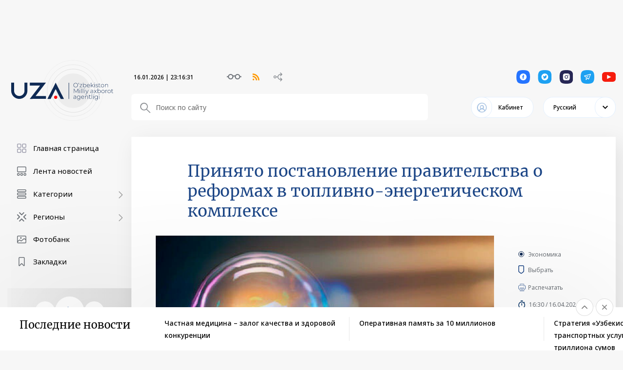

--- FILE ---
content_type: text/html; charset=UTF-8
request_url: https://uza.uz/ru/posts/prinyato-postanovlenie-pravitelstva-o-reformax-v-toplivno-energeticheskom-komplekse_589206
body_size: 13054
content:
<!DOCTYPE html>
<html lang="uz">
<head>
    <meta charset="UTF-8">
    <meta http-equiv="X-UA-Compatible" content="IE=edge">
    <meta name="viewport" content="width=1400">
        <title>Принято постановление правительства о реформах в топливно-энергетическом комплексе</title>

    <meta property="og:title" content="Принято постановление правительства о реформах в топливно-энергетическом комплексе"/>
    <meta data-rh="true" property="article:published_time"
          content="2024-04-16 16:30:08">
    <meta property="og:description" content="16 апреля 2024 год текущего года принято постановление Кабинета Министров Республики Узбекистан “О дополнительных мерах "/>
    <meta name="description" content="16 апреля 2024 год текущего года принято постановление Кабинета Министров Республики Узбекистан “О дополнительных мерах ">
    <meta data-rh="true" property="og:image" content="https://cdn.uza.uz/2024/04/16/16/38/x2uLeEClC2hCD7ojZTKHHGzs8F5jmag2_normal.jpg"/>
    <meta property="og:image" content="https://cdn.uza.uz/2024/04/16/16/38/x2uLeEClC2hCD7ojZTKHHGzs8F5jmag2_normal.jpg" />
    <meta property="og:image:secure_url" content="https://cdn.uza.uz/2024/04/16/16/38/x2uLeEClC2hCD7ojZTKHHGzs8F5jmag2_normal.jpg"/>
    <meta type="image/jpeg" name="link" href="https://cdn.uza.uz/2024/04/16/16/38/x2uLeEClC2hCD7ojZTKHHGzs8F5jmag2_normal.jpg" rel="image_src">
    <meta property="og:type" content="article"/>
    <meta name="author" content="uza.uz">
    <meta property="og:url" content="http://uza.uz/ru/posts/prinyato-postanovlenie-pravitelstva-o-reformax-v-toplivno-energeticheskom-komplekse_589206"/>
    <meta property="og:site_name" content="Uza.uz"/>

    <meta property="twitter:title" content="Принято постановление правительства о реформах в топливно-энергетическом комплексе">
    <meta property="twitter:url" content="http://uza.uz/ru/ru/posts/prinyato-postanovlenie-pravitelstva-o-reformax-v-toplivno-energeticheskom-komplekse_589206">
    <meta property="twitter:description" content="16 апреля 2024 год текущего года принято постановление Кабинета Министров Республики Узбекистан “О дополнительных мерах ">
    <meta property="twitter:image" content="https://cdn.uza.uz/2024/04/16/16/38/x2uLeEClC2hCD7ojZTKHHGzs8F5jmag2_normal.jpg">
    <meta data-rh="true" property="al:android:app_name" content="Medium"/>
    <meta name="telegram:channel" content="@uza_uz"/>
    <meta name="twitter:card" content="summary_large_image"/>
    <meta name="twitter:site" content="@uza.uz"/>
    <meta name="twitter:creator" content="@uza.uz"/>
    <meta property="fb:pages" content="2131236323867770" />
    <link rel="apple-touch-icon-precomposed" sizes="57x57" href="/assetsFront/apple-icon-57x57.png"/>
    <link rel="apple-touch-icon-precomposed" sizes="114x114" href="/assetsFront/apple-icon-114x114.png"/>
    <link rel="apple-touch-icon-precomposed" sizes="72x72" href="/assetsFront/apple-icon-72x72.png"/>
    <link rel="apple-touch-icon-precomposed" sizes="144x144" href="/assetsFront/apple-icon-144x144.png"/>
    <link rel="apple-touch-icon-precomposed" sizes="60x60" href="/assetsFront/apple-icon-60x60.png"/>
    <link rel="apple-touch-icon-precomposed" sizes="120x120" href="/assetsFront/apple-icon-120x120.png"/>
    <link rel="apple-touch-icon-precomposed" sizes="76x76" href="/assetsFront/apple-icon-76x76.png"/>
    <link rel="apple-touch-icon-precomposed" sizes="152x152" href="/assetsFront/apple-icon-152x152.png"/>
    <link rel="icon" type="image/png" href="/assetsFront/favicon-96x96.png" sizes="96x96"/>
    <link rel="icon" type="image/png" href="/assetsFront/favicon-32x32.png" sizes="32x32"/>
    <link rel="icon" type="image/png" href="/assetsFront/favicon-16x16.png" sizes="16x16"/>

    <meta name="application-name" content="Uza.uz"/>
    <meta name="msapplication-TileColor" content="#FFFFFF"/>
    <meta name="msapplication-TileImage" content="/assetsFront/ms-icon-144x144.png"/>
    <meta name="msapplication-square70x70logo" content="/assetsFront/ms-icon-70x70.png"/>
    <meta name="msapplication-square150x150logo" content="/assetsFront/ms-icon-150x150.png"/>
    <meta name="msapplication-wide310x150logo" content="/assetsFront/ms-icon-310x150.png"/>
    <meta name="msapplication-square310x310logo" content="/assetsFront/ms-icon-310x310.png"/>


    
<!--    <link href="/static/css/9.b86bdc12.chunk.css" rel="stylesheet">-->
<!--    <link href="/static/css/main.2c4f054f.chunk.css" rel="stylesheet">-->
    <link href="/static/css/9.b86bdc12.chunk.css" rel="stylesheet">
    <link href="/static/css/main.d4523f51.chunk.css" rel="stylesheet">
    <meta name="csrf-param" content="_csrf-frontend">
<meta name="csrf-token" content="BGekuMtFJetyneq2iN-593mSBkBjB54dT090HG9WcmpuAdHajzJNsTTz29Puh_GiC6RcMyUw2lZ6PA5XV2IKCQ==">
</head>
<body>

<div id="home_data" class="aaa" style="position:absolute; left: 0; top: 0;width: 100%;overflow: hidden">
    <div class="instant-view single-content" style="width: 1px;height: 1px; overflow: hidden">
    <article>
        <div class="section-background">
            <img class="section-backgroundImage"
                 src="https://cdn.uza.uz/2024/04/16/16/38/x2uLeEClC2hCD7ojZTKHHGzs8F5jmag2_normal.jpg">
        </div>
        <h1>16 апреля 2024 год текущего года принято постановление Кабинета Министров Республики Узбекистан “О дополнительных мерах по внедрению рыночных механизмов в топливно-энергетический комплекс страны”.</h1>
        <h2><p style="text-align:justify;">Согласно постановлению, определены новые цены на топливно-энергетические ресурсы, которые поэтапно будут меняться в 2024-2025 годах и для населения утверждены базовые нормативы месячного потребления электроэнергии и природного газакоторые будут действовать с 1 мая текущего года. &nbsp;</p><p style="text-align:justify;">Так, начиная<strong>&nbsp;</strong>с<strong>&nbsp;</strong>1 мая, цены на электроэнергию для потребителей I и II групп остались без изменений -&nbsp;соответственно 1000 сум и 900 сум за 1 кВт/час.</p><p style="text-align:justify;">Для потребителей III группы, в том числе жителей многоэтажных домов, централизованно оснащенных электроплитами, исходя из объема месячного потребления определены следующие тарифы:</p><ul><li style="text-align:justify;">до 200 кВт/час в месяц - 225 сум;</li><li style="text-align:justify;">от 201 кВт/час до 1 000 кВт/час в месяц&nbsp; – 450 сум;</li><li style="text-align:justify;">от 1 001 кВт/час до 5 000 кВт/час &nbsp;в месяц– 675 сум;</li><li style="text-align:justify;">от 5 001 кВт/ча до 10 000 кВт/час в месяц – 787,5 сум;</li><li style="text-align:justify;">от 10&nbsp;000 кВт/час и более в месяц – 900 сум.</li></ul><p style="text-align:justify;">Для других потребителей исходя из месячного потребления:</p><ul><li style="text-align:justify;">200 кВт/час &nbsp;в месяц – 450 сум;</li><li style="text-align:justify;">от 201 кВт/час до 1 000 кВт/час &nbsp;в месяц – 900 сум;</li><li style="text-align:justify;">от 1 001 кВт/час до 5 000 кВт/час – 1 350 сум;</li><li style="text-align:justify;">от 5 001 кВт/час до 10 000 кВт/час в месяц – 1 575 сум;</li></ul><p style="text-align:justify;">от 10&nbsp;000 кВт/час и более в месяц – 1 800 сум.</p><p style="text-align:justify;">Для потребителей IV группы цены на электроэнергию групп остались без изменений &nbsp;– 900 сумов за 1 кВт/час.</p><p style="text-align:justify;"><strong>Постановлением внесены следующие изменения в поставку природного газа:</strong></p><p style="text-align:justify;">Для всех потребителей размер оплаты остался без изменений, то есть, один кубометр - 1&nbsp;500 сум.</p><p style="text-align:justify;">Для крупных оптовых потребителей и бюджетных организаций размер оплаты также остался без изменений, то есть, один кубометр - 1&nbsp;800 сум.</p><p style="text-align:justify;">Цена на коммунально-бытовые нужды населения устанавливается в зависимости от сезона. Исходя из месячного потребления в ноябре-феврале:&nbsp;</p><ul><li style="text-align:justify;">500 куб метров в месяц – 650 сум;</li><li style="text-align:justify;">от 501 куб метра до 2&nbsp;500 куб метров в месяц – 1&nbsp;500 сум;</li><li style="text-align:justify;">от 2&nbsp;501 куб метра до 5&nbsp;000 куб метров в месяц – 1&nbsp;950 сум;</li><li style="text-align:justify;">от 5&nbsp;001 куб метра до 10&nbsp;000 куб метров в месяц – 2&nbsp;275 сум;</li><li style="text-align:justify;">от 10&nbsp;001 куб метра и более в месяц – по 2600 сум за каждый куб метр.</li></ul><p style="text-align:justify;">Исходя из месячного потребления в марте-октябре&nbsp;</p><ul><li style="text-align:justify;">до 100 куб &nbsp;метров в месяц – 650 сум;</li><li style="text-align:justify;">от 101 куб метра до 2&nbsp;500 куб &nbsp;метров в месяц – 1&nbsp;500 сум;</li><li style="text-align:justify;">от 2&nbsp;501 куб метра до 5&nbsp;000 куб &nbsp;метров в месяц – 1&nbsp;950 сум;</li><li style="text-align:justify;">от 5&nbsp;001 куб метрадо 10&nbsp;000 куб &nbsp;метров в месяц – 2&nbsp;275 сум;</li><li style="text-align:justify;">от 10&nbsp;001 куб метра и более в месяц – по 2 600 сум за каждый куб метр.</li></ul><p style="text-align:justify;">Цена за один килограмм сжиженного газа, реализуемого населению для бытовых нужд, определена в 1600 сумов.</p><p style="text-align:justify;">Начиная с 1 июля 2024 года на газозаправочные компрессорные станции для заправки автомобилей один куб метр природного газа будет поставляться по цене 1800 сум.</p><p style="text-align:justify;">Постановленим &nbsp;намечены цены, которые будут меняться начиная с 1 апреля 2025 года. В частности:&nbsp;</p><p style="text-align:justify;">Начиная с апреля 2025 года для потребителей I группы цены на электроэнергию останутся без изменений – за 1 кВт/час 1000 сум. Потребителям II группы каждый киловатт/час электроэнергии будет поставляться за 1000 сум.</p><p style="text-align:justify;">Для потребителей III группы, в том числе жителей многоэтажных домов, централизованно оснащенных электроплитами и потребителей, проживающих в общежитиях, исходя из объема месячного потребления:</p><ul><li style="text-align:justify;">200 кВт/час в месяц – 300 сум;</li><li style="text-align:justify;">от 201 кВт/час&nbsp; до 1 000 кВт/час в месяц – 500 сум;</li><li style="text-align:justify;">от 1 001 кВт/час&nbsp; &nbsp;до 5 000 кВт/час в месяц – 750 сум;</li><li style="text-align:justify;">от 5 001 кВт/час&nbsp; &nbsp;до 10 000 кВт/час в месяц – 875 сум;</li><li style="text-align:justify;">от 10&nbsp;000 кВт/час и более в месяц – по 1 000 сум за каждый кВт/час.</li></ul><p style="text-align:justify;">Для других потребителей исходя из месячного потребления:</p><ul><li style="text-align:justify;">200 кВт/час в месяц – 600 сум;</li><li style="text-align:justify;">от 201 кВт/час&nbsp; до 1 000 кВт/час в месяц – 1 000 сум;</li><li style="text-align:justify;">от 1 001 кВт/час&nbsp; до 5 000 кВт/час в месяц – 1 500 сум;</li><li style="text-align:justify;">от 5 001 кВт/час до 10 000 кВт/час в месяц – 1 750 сум;</li></ul><p style="text-align:justify;">от 10&nbsp;000 кВт/час и более в месяц –по &nbsp;2 000 сум за каждый кВт/час.</p><p style="text-align:justify;">Потребители IV группы с 1 апреля будущего года будут платить за каждый кВт/час&nbsp; электроэнергии по&nbsp;<br>1 000 сум.</p><p style="text-align:justify;"><strong>Цены за поставку природного газа изменятся в следующем порядке:</strong></p><p style="text-align:justify;">Для всех потребителей размер оплаты за один кубометр составит 1&nbsp;800 сум.</p><p style="text-align:justify;">На газозаправочные компрессорные станции для заправки автомобилей один куб метр природного газа будет поставляться по цене 2&nbsp;500 сум, а тепло электростанции и тепло электроцентрали за каждый кубометр газа будут платить&nbsp; 1&nbsp;800 сум.</p><p style="text-align:justify;">Изменятся цены за природный газ, поставляемый населению для коммунально-бытовых нужд. То есть, с 1 апреля будущего года исходя из месячного потребления на ноябрь-февраль установлены следующие тарифы:</p><ul><li style="text-align:justify;">за 500 куб &nbsp;метров в месяц – 1 000 сум;</li><li style="text-align:justify;">от 501 куб метра до 2&nbsp;500 куб &nbsp;метров в месяц – 1&nbsp;800 сум;</li><li style="text-align:justify;">от 2&nbsp;501 куб метра до 5&nbsp;000 куб &nbsp;метров в месяц – 2&nbsp;100 сум;</li><li style="text-align:justify;">от 5&nbsp;001 куб метра до 10&nbsp;000 куб &nbsp;метров в месяц – 2&nbsp;500 сум;</li><li style="text-align:justify;">от 10&nbsp;001 куб метра и более в месяц &nbsp;- 3&nbsp;000 сум за каждый кубметр.</li></ul><p style="text-align:justify;">В марте – октябре тарифы за месячное использование природного газа составят:</p><ul><li style="text-align:justify;">за 100 куб &nbsp;метров в месяц – 1 000 сум;</li><li style="text-align:justify;">от 101 куб метра до 2&nbsp;500 куб &nbsp;метров в месяц – 1&nbsp;800 сум;</li><li style="text-align:justify;">от 2&nbsp;501 куб метра до 5&nbsp;000 куб &nbsp;метров в месяц – 2&nbsp;100 сум;</li><li style="text-align:justify;">от 5&nbsp;001 куб метра до 10&nbsp;000 куб &nbsp;метров в месяц – 2&nbsp;500 сум;</li><li style="text-align:justify;">от 10&nbsp;001 куб метра и более в месяц&nbsp; - 3&nbsp;000 сум за каждый кубметр.</li></ul><p style="text-align:justify;">Цена за один килограмм сжиженного газа, реализуемого населению для бытовых нужд, определена в 2000 сумов.</p><p style="text-align:justify;">Следует отметить, постановлением определены базовые нормы месячного потребения населением электроэнергии и при родного газа, которые начнут действовать с 1 мая 2024 года.</p><p style="text-align:justify;">Так, меячная базовая норма потребления электроэнергии составит 200 кВт/час, природного газа в отопительный сезон - 500 куб метров, в неотопительный сезон - 100 куб метров.</p><p style="text-align:justify;">В Республике Каракалпакстан и Хорезмской области отопительный сезон включает октябрь-февраль месяцы, на других территориях – ноябрь-февраль месяцы.&nbsp;</p><p style="text-align:justify;">Неотопительным сезоном в Республике Каракалпакстан и Хорезмской области следует считать месяцы март-сентябрь, на других территориях месяцы март-октябрь.</p><p style="text-align:right;"><strong>УзА</strong></p></h2>
    </article>
</div>
    <style>
        .news-content .news-head::after {
            display: none;
        !important;
        }
    </style>
    <div class="page-wrapper">
        <header class="header">
            <div class="container">

                <div class="header-content">
                    <div class="block-row">
                        <div class="block-left">
                            <a href="/">
                                <img src="/uza-logo.svg" alt="">
                            </a>
                        </div>
                        <div class="block-right">
                            <div class="header-top__block">
                                <div class="d-flex align-items-center">
                                    <!--                                    <div class="header-statistics"><span>06 Август 2020 | 13:18:15</span> <span-->
                                    <!--                                                class="up-icon">USD = 10209.86 <span>+2.17</span></span> <span-->
                                    <!--                                                class="down-icon">RUB = 143.86 <span>+1.14</span></span> <span-->
                                    <!--                                                class="up-icon">EUR = 11209.34 <span>+2.2</span></span>-->
                                    <!--                                    </div>-->
                                    <div class="header-links">
                                        <div class="header-links__item glasses-icon"></div>
                                        <div class="header-links__item rss-icon"></div>
                                        <div class="header-links__item scheme-icon"></div>
                                    </div>
                                </div>
                                <div class="header-socials">
                                    <a href="#" class="header-socials__item telegram-icon"></a>
                                    <a href="#" class="header-socials__item twitter-icon"></a>
                                    <a href="#" class="header-socials__item instagram-icon"></a>
                                    <a href="#" class="header-socials__item facebook-icon"></a>
                                </div>
                            </div>
                            <div class="header-bottom__block">
                                <div class="search-block">
                                    <input type="text" placeholder="Сайт бўйлаб излаш">
                                </div>
                                <div class="d-flex align-items-center">
                                    <div class="cabinet-link">
                                        <div class="cabinet-link__toggle">Кабинет</div>
                                    </div>
                                    <div class="select-language">
                                        <div class="active-lang">Русский</div>
                                        <div class="select-language__dropdown">
                                            <div>Chinese</div><div>Turkish</div><div>Tajik</div><div>Kyrgyz</div><div>Turkmen</div><div>Japanese</div><div>Arabic</div><div>English</div><div>French</div><div>Spanish</div><div>Русский</div><div>German</div><div>Ўзбек</div><div>Oʻzbek</div><div>Қазақ</div>                                        </div>
                                    </div>
                                </div>
                            </div>
                        </div>
                    </div>
                </div>
            </div>
        </header>
        <div class="page-content">
            <div class="container">
                <div class="stick-wrap">
                    <div class="sticky-block">
                        <div class="main-categories">
                                                                <div class="category-item">
                                                                                    <a href="/">
                                                <img src="https://cdn.uza.uz/2024/08/19/10/54/dHjxj3h6uICGYOadQ8dGOqz0ZUyPGJTE_small.svg" alt=""> <span>Бош саҳифа</span>
                                            </a>
                                                                            </div>
                                                                    <div class="category-item">
                                                                                    <a href="/posts">
                                                <img src="https://cdn.uza.uz/2024/08/19/10/54/zOAq19kYMYGIt4YfmtkSyzQtVaZj43fD_small.svg" alt=""> <span>Янгиликлар лентаси</span>
                                            </a>
                                                                            </div>
                                                                    <div class="category-item">
                                                                                    <a href="/audio">
                                                <img src="https://cdn.uza.uz/2024/08/19/19/24/TWrNss9wDYdHXBPgQe7AA1i52xQUTTB9_small.svg" alt=""> <span>Аудио хабарлар</span>
                                            </a>
                                                                            </div>
                                                                    <div class="category-item category-item--toggle">
                                        <a href="/categories">
                                            <img src="https://cdn.uza.uz/2024/08/19/10/54/99vBYppkD4EpC3EpY1PUFnjPewOIWUrA_small.svg" alt=""> <span>Рукнлар</span>
                                            <div class="collapse-btn"></div>
                                        </a>
                                                                                    <div class="category-subcategories">
                                                <a href="/category/society">Жамият</a>
                                            </div>
                                                                                    <div class="category-subcategories">
                                                <a href="/category/business">Иқтисодиёт</a>
                                            </div>
                                                                                    <div class="category-subcategories">
                                                <a href="/category/sport">Спорт</a>
                                            </div>
                                                                                    <div class="category-subcategories">
                                                <a href="/category/culture">Маданият</a>
                                            </div>
                                                                                    <div class="category-subcategories">
                                                <a href="/category/tourism">Туризм</a>
                                            </div>
                                                                                    <div class="category-subcategories">
                                                <a href="/category/world">Жаҳон</a>
                                            </div>
                                                                                    <div class="category-subcategories">
                                                <a href="/category/documents">Ҳужжатлар</a>
                                            </div>
                                                                                    <div class="category-subcategories">
                                                <a href="/category/science">Илм-фан</a>
                                            </div>
                                                                                    <div class="category-subcategories">
                                                <a href="/category/tech">Технология</a>
                                            </div>
                                                                                    <div class="category-subcategories">
                                                <a href="/category/politics">Сиёсат</a>
                                            </div>
                                                                            </div>
                                                                    <div class="category-item">
                                                                            </div>
                                                                    <div class="category-item">
                                                                            </div>
                                                                    <div class="category-item ">
                                        <a href="/regions">
                                            <img src="https://cdn.uza.uz/2024/08/19/19/27/IZW2phoATIeuykx8Kge2FIS8UrRfEYXN_small.svg" alt=""> <span>Ҳудудлар</span>
                                            <div class="collapse-btn"></div>
                                        </a>
                                                                                    <div class="category-subcategories">
                                                <a href="/regions/tashkent-city">Тошкент шаҳри</a>
                                            </div>
                                                                                    <div class="category-subcategories">
                                                <a href="/regions/namangan">Наманган</a>
                                            </div>
                                                                                    <div class="category-subcategories">
                                                <a href="/regions/samarqand">Самарқанд</a>
                                            </div>
                                                                                    <div class="category-subcategories">
                                                <a href="/regions/bukhara">Бухоро</a>
                                            </div>
                                                                                    <div class="category-subcategories">
                                                <a href="/regions/andijan">Андижон</a>
                                            </div>
                                                                                    <div class="category-subcategories">
                                                <a href="/regions/fergana">Фарғона</a>
                                            </div>
                                                                                    <div class="category-subcategories">
                                                <a href="/regions/syrdarya">Сирдарё</a>
                                            </div>
                                                                                    <div class="category-subcategories">
                                                <a href="/regions/kashqadarya">Қашқадарё</a>
                                            </div>
                                                                                    <div class="category-subcategories">
                                                <a href="/regions/tashkent-region">Тошкент вилояти</a>
                                            </div>
                                                                                    <div class="category-subcategories">
                                                <a href="/regions/kharezm">Хоразм</a>
                                            </div>
                                                                                    <div class="category-subcategories">
                                                <a href="/regions/surkhandarya">Сурхондарё</a>
                                            </div>
                                                                                    <div class="category-subcategories">
                                                <a href="/regions/karakalpakstan">Қорақалпоғистон</a>
                                            </div>
                                                                                    <div class="category-subcategories">
                                                <a href="/regions/jizzakh">Жиззах</a>
                                            </div>
                                                                                    <div class="category-subcategories">
                                                <a href="/regions/navoi">Навоий</a>
                                            </div>
                                                                            </div>
                                                                    <div class="category-item ">
                                        <a href="/science">
                                            <img src="https://cdn.uza.uz/2024/08/19/19/25/MmCPXyeI92nfq22twDFr1VwNZwYmPbGu_small.svg" alt=""> <span>Илм-фан бўлими</span>
                                            <div class="collapse-btn"></div>
                                        </a>
                                                                                    <div class="category-subcategories">
                                                <a href="/science-works">Илмий иш эълонлари</a>
                                            </div>
                                                                                    <div class="category-subcategories">
                                                <a href="/science-directions/category/scientific">Илмий йўналишлар</a>
                                            </div>
                                                                                    <div class="category-subcategories">
                                                <a href="/category/innovatsion-oyalar-va-ishlanmalar">Инновацион ғоялар ва ишланмалар</a>
                                            </div>
                                                                                    <div class="category-subcategories">
                                                <a href="/science-commitee">Таҳрир ҳайъати</a>
                                            </div>
                                                                                    <div class="category-subcategories">
                                                <a href="/pages/maqolaga-qoyilgan-talablar">Мақолага қўйилган талаблар</a>
                                            </div>
                                                                                    <div class="category-subcategories">
                                                <a href="/pages/ozbekiston-milliy-ahborot-agentligi-ozaning-ilm-fan-bolimi-elektron-jurnal-togrisida-nizom">Низоми</a>
                                            </div>
                                                                                    <div class="category-subcategories">
                                                <a href="/science">Электрон журнал</a>
                                            </div>
                                                                            </div>
                                                                    <div class="category-item">
                                                                            </div>
                                                                    <div class="category-item ">
                                        <a href="#">
                                            <img src="https://cdn.uza.uz/2024/08/19/10/54/ksLlFmV1tpaAu63qhtnH5JA264w0udR6_small.svg" alt=""> <span>Хизматлар</span>
                                            <div class="collapse-btn"></div>
                                        </a>
                                                                                    <div class="category-subcategories">
                                                <a href="#">Интернет қабулхона</a>
                                            </div>
                                                                                    <div class="category-subcategories">
                                                <a href="#">Савол-жавоб</a>
                                            </div>
                                                                                    <div class="category-subcategories">
                                                <a href="#">Жисмоний ва юридик шахсларнинг мурожаатлари</a>
                                            </div>
                                                                                    <div class="category-subcategories">
                                                <a href="#">Тадбирлар ёритиш учун мурожаат</a>
                                            </div>
                                                                                    <div class="category-subcategories">
                                                <a href="#">Обуна</a>
                                            </div>
                                                                                    <div class="category-subcategories">
                                                <a href="#">Резюме қолдириш</a>
                                            </div>
                                                                                    <div class="category-subcategories">
                                                <a href="#">Сайт харитаси</a>
                                            </div>
                                                                            </div>
                                                                    <div class="category-item">
                                                                                    <a href="/photo-bank">
                                                <img src="https://cdn.uza.uz/2024/08/19/10/54/dcaCQbBuAbCkPMj9aI3tAwkWtdazIHNO_small.svg" alt=""> <span>Фотобанк</span>
                                            </a>
                                                                            </div>
                                                                    <div class="category-item">
                                                                            </div>
                                                                    <div class="category-item">
                                                                                    <a href="/favorites">
                                                <img src="https://cdn.uza.uz/2024/08/19/10/54/EMTzX7uLP8NnLDoWruk6sIxd5EySomx2_small.svg" alt=""> <span>Танлаганларим</span>
                                            </a>
                                                                            </div>
                                                        </div>
                    </div>
                    <div class="main-block">
                        <div class="news-content">
                            <div class="news-head">
                                <div class="news-top-head">
                                    <div class="news-top-head__title">Принято постановление правительства о реформах в топливно-энергетическом комплексе</div>
                                    <div class="news-top-head__content"><img
                                                src="https://cdn.uza.uz/2024/04/16/16/38/x2uLeEClC2hCD7ojZTKHHGzs8F5jmag2_normal.jpg"
                                                alt="" class="news-top-head__img">
                                        <div class="news-top-head__meta"><a href=""
                                                                            class="news-item-category"></a><a
                                                    class="news-item-favorite tooltip" href="/uz/auth/login">
                                                <svg width="12" height="18" viewBox="0 0 12 18" fill="none">
                                                    <path fill-rule="evenodd" clip-rule="evenodd"
                                                          d="M0 2.2023C0 0.986632 0.946467 0 2.18415 0H9.46467C10.7024 0 11.6488 0.986632 11.6488 2.2023V12.1332C11.6488 12.8093 11.3576 13.448 10.848 13.865L7.20771 16.7493C6.40685 17.3769 5.24197 17.3769 4.44111 16.7493L0.800857 13.865C0.291221 13.448 0 12.8093 0 12.1332V2.2023ZM2.23693 1.51943C1.80643 1.51943 1.51943 1.84596 1.51943 2.24829V12.1083C1.51943 12.332 1.59118 12.5434 1.80643 12.6819L5.39393 15.5448C5.60918 15.7525 6.03968 15.7525 6.25493 15.5448L9.84243 12.6819C10.0577 12.5434 10.1294 12.332 10.1294 12.1083V2.24829C10.1294 1.84596 9.84243 1.51943 9.41193 1.51943H2.23693Z"
                                                          fill="#1B4586"></path>
                                                </svg>
                                                Танлаш
                                                <div class="tooltip__content">Рўйхатдан ўтинг</div>
                                            </a>
                                            <div class="news-top-head__views">0</div>
                                            <div class="news-top-head__date">16:30 / 16.04.2024</div>
                                        </div>
                                    </div>
                                </div>
                                <div class="content-block">
                                    <h4 class="mt0">16 апреля 2024 год текущего года принято постановление Кабинета Министров Республики Узбекистан “О дополнительных мерах по внедрению рыночных механизмов в топливно-энергетический комплекс страны”.</h4>
                                    <p style="text-align:justify;">Согласно постановлению, определены новые цены на топливно-энергетические ресурсы, которые поэтапно будут меняться в 2024-2025 годах и для населения утверждены базовые нормативы месячного потребления электроэнергии и природного газакоторые будут действовать с 1 мая текущего года. &nbsp;</p><p style="text-align:justify;">Так, начиная<strong>&nbsp;</strong>с<strong>&nbsp;</strong>1 мая, цены на электроэнергию для потребителей I и II групп остались без изменений -&nbsp;соответственно 1000 сум и 900 сум за 1 кВт/час.</p><p style="text-align:justify;">Для потребителей III группы, в том числе жителей многоэтажных домов, централизованно оснащенных электроплитами, исходя из объема месячного потребления определены следующие тарифы:</p><ul><li style="text-align:justify;">до 200 кВт/час в месяц - 225 сум;</li><li style="text-align:justify;">от 201 кВт/час до 1 000 кВт/час в месяц&nbsp; – 450 сум;</li><li style="text-align:justify;">от 1 001 кВт/час до 5 000 кВт/час &nbsp;в месяц– 675 сум;</li><li style="text-align:justify;">от 5 001 кВт/ча до 10 000 кВт/час в месяц – 787,5 сум;</li><li style="text-align:justify;">от 10&nbsp;000 кВт/час и более в месяц – 900 сум.</li></ul><p style="text-align:justify;">Для других потребителей исходя из месячного потребления:</p><ul><li style="text-align:justify;">200 кВт/час &nbsp;в месяц – 450 сум;</li><li style="text-align:justify;">от 201 кВт/час до 1 000 кВт/час &nbsp;в месяц – 900 сум;</li><li style="text-align:justify;">от 1 001 кВт/час до 5 000 кВт/час – 1 350 сум;</li><li style="text-align:justify;">от 5 001 кВт/час до 10 000 кВт/час в месяц – 1 575 сум;</li></ul><p style="text-align:justify;">от 10&nbsp;000 кВт/час и более в месяц – 1 800 сум.</p><p style="text-align:justify;">Для потребителей IV группы цены на электроэнергию групп остались без изменений &nbsp;– 900 сумов за 1 кВт/час.</p><p style="text-align:justify;"><strong>Постановлением внесены следующие изменения в поставку природного газа:</strong></p><p style="text-align:justify;">Для всех потребителей размер оплаты остался без изменений, то есть, один кубометр - 1&nbsp;500 сум.</p><p style="text-align:justify;">Для крупных оптовых потребителей и бюджетных организаций размер оплаты также остался без изменений, то есть, один кубометр - 1&nbsp;800 сум.</p><p style="text-align:justify;">Цена на коммунально-бытовые нужды населения устанавливается в зависимости от сезона. Исходя из месячного потребления в ноябре-феврале:&nbsp;</p><ul><li style="text-align:justify;">500 куб метров в месяц – 650 сум;</li><li style="text-align:justify;">от 501 куб метра до 2&nbsp;500 куб метров в месяц – 1&nbsp;500 сум;</li><li style="text-align:justify;">от 2&nbsp;501 куб метра до 5&nbsp;000 куб метров в месяц – 1&nbsp;950 сум;</li><li style="text-align:justify;">от 5&nbsp;001 куб метра до 10&nbsp;000 куб метров в месяц – 2&nbsp;275 сум;</li><li style="text-align:justify;">от 10&nbsp;001 куб метра и более в месяц – по 2600 сум за каждый куб метр.</li></ul><p style="text-align:justify;">Исходя из месячного потребления в марте-октябре&nbsp;</p><ul><li style="text-align:justify;">до 100 куб &nbsp;метров в месяц – 650 сум;</li><li style="text-align:justify;">от 101 куб метра до 2&nbsp;500 куб &nbsp;метров в месяц – 1&nbsp;500 сум;</li><li style="text-align:justify;">от 2&nbsp;501 куб метра до 5&nbsp;000 куб &nbsp;метров в месяц – 1&nbsp;950 сум;</li><li style="text-align:justify;">от 5&nbsp;001 куб метрадо 10&nbsp;000 куб &nbsp;метров в месяц – 2&nbsp;275 сум;</li><li style="text-align:justify;">от 10&nbsp;001 куб метра и более в месяц – по 2 600 сум за каждый куб метр.</li></ul><p style="text-align:justify;">Цена за один килограмм сжиженного газа, реализуемого населению для бытовых нужд, определена в 1600 сумов.</p><p style="text-align:justify;">Начиная с 1 июля 2024 года на газозаправочные компрессорные станции для заправки автомобилей один куб метр природного газа будет поставляться по цене 1800 сум.</p><p style="text-align:justify;">Постановленим &nbsp;намечены цены, которые будут меняться начиная с 1 апреля 2025 года. В частности:&nbsp;</p><p style="text-align:justify;">Начиная с апреля 2025 года для потребителей I группы цены на электроэнергию останутся без изменений – за 1 кВт/час 1000 сум. Потребителям II группы каждый киловатт/час электроэнергии будет поставляться за 1000 сум.</p><p style="text-align:justify;">Для потребителей III группы, в том числе жителей многоэтажных домов, централизованно оснащенных электроплитами и потребителей, проживающих в общежитиях, исходя из объема месячного потребления:</p><ul><li style="text-align:justify;">200 кВт/час в месяц – 300 сум;</li><li style="text-align:justify;">от 201 кВт/час&nbsp; до 1 000 кВт/час в месяц – 500 сум;</li><li style="text-align:justify;">от 1 001 кВт/час&nbsp; &nbsp;до 5 000 кВт/час в месяц – 750 сум;</li><li style="text-align:justify;">от 5 001 кВт/час&nbsp; &nbsp;до 10 000 кВт/час в месяц – 875 сум;</li><li style="text-align:justify;">от 10&nbsp;000 кВт/час и более в месяц – по 1 000 сум за каждый кВт/час.</li></ul><p style="text-align:justify;">Для других потребителей исходя из месячного потребления:</p><ul><li style="text-align:justify;">200 кВт/час в месяц – 600 сум;</li><li style="text-align:justify;">от 201 кВт/час&nbsp; до 1 000 кВт/час в месяц – 1 000 сум;</li><li style="text-align:justify;">от 1 001 кВт/час&nbsp; до 5 000 кВт/час в месяц – 1 500 сум;</li><li style="text-align:justify;">от 5 001 кВт/час до 10 000 кВт/час в месяц – 1 750 сум;</li></ul><p style="text-align:justify;">от 10&nbsp;000 кВт/час и более в месяц –по &nbsp;2 000 сум за каждый кВт/час.</p><p style="text-align:justify;">Потребители IV группы с 1 апреля будущего года будут платить за каждый кВт/час&nbsp; электроэнергии по&nbsp;<br>1 000 сум.</p><p style="text-align:justify;"><strong>Цены за поставку природного газа изменятся в следующем порядке:</strong></p><p style="text-align:justify;">Для всех потребителей размер оплаты за один кубометр составит 1&nbsp;800 сум.</p><p style="text-align:justify;">На газозаправочные компрессорные станции для заправки автомобилей один куб метр природного газа будет поставляться по цене 2&nbsp;500 сум, а тепло электростанции и тепло электроцентрали за каждый кубометр газа будут платить&nbsp; 1&nbsp;800 сум.</p><p style="text-align:justify;">Изменятся цены за природный газ, поставляемый населению для коммунально-бытовых нужд. То есть, с 1 апреля будущего года исходя из месячного потребления на ноябрь-февраль установлены следующие тарифы:</p><ul><li style="text-align:justify;">за 500 куб &nbsp;метров в месяц – 1 000 сум;</li><li style="text-align:justify;">от 501 куб метра до 2&nbsp;500 куб &nbsp;метров в месяц – 1&nbsp;800 сум;</li><li style="text-align:justify;">от 2&nbsp;501 куб метра до 5&nbsp;000 куб &nbsp;метров в месяц – 2&nbsp;100 сум;</li><li style="text-align:justify;">от 5&nbsp;001 куб метра до 10&nbsp;000 куб &nbsp;метров в месяц – 2&nbsp;500 сум;</li><li style="text-align:justify;">от 10&nbsp;001 куб метра и более в месяц &nbsp;- 3&nbsp;000 сум за каждый кубметр.</li></ul><p style="text-align:justify;">В марте – октябре тарифы за месячное использование природного газа составят:</p><ul><li style="text-align:justify;">за 100 куб &nbsp;метров в месяц – 1 000 сум;</li><li style="text-align:justify;">от 101 куб метра до 2&nbsp;500 куб &nbsp;метров в месяц – 1&nbsp;800 сум;</li><li style="text-align:justify;">от 2&nbsp;501 куб метра до 5&nbsp;000 куб &nbsp;метров в месяц – 2&nbsp;100 сум;</li><li style="text-align:justify;">от 5&nbsp;001 куб метра до 10&nbsp;000 куб &nbsp;метров в месяц – 2&nbsp;500 сум;</li><li style="text-align:justify;">от 10&nbsp;001 куб метра и более в месяц&nbsp; - 3&nbsp;000 сум за каждый кубметр.</li></ul><p style="text-align:justify;">Цена за один килограмм сжиженного газа, реализуемого населению для бытовых нужд, определена в 2000 сумов.</p><p style="text-align:justify;">Следует отметить, постановлением определены базовые нормы месячного потребения населением электроэнергии и при родного газа, которые начнут действовать с 1 мая 2024 года.</p><p style="text-align:justify;">Так, меячная базовая норма потребления электроэнергии составит 200 кВт/час, природного газа в отопительный сезон - 500 куб метров, в неотопительный сезон - 100 куб метров.</p><p style="text-align:justify;">В Республике Каракалпакстан и Хорезмской области отопительный сезон включает октябрь-февраль месяцы, на других территориях – ноябрь-февраль месяцы.&nbsp;</p><p style="text-align:justify;">Неотопительным сезоном в Республике Каракалпакстан и Хорезмской области следует считать месяцы март-сентябрь, на других территориях месяцы март-октябрь.</p><p style="text-align:right;"><strong>УзА</strong></p>                                </div>
                            </div>
                        </div>

                        <!--<div class="news-content">
                            <div class="news-head">
                                <div class="news-head__img"
                                     style="background-image:url(<? /*= 'http://cdn.uza.uz/' . $post['folder'] . $post['file'] . '_normal.' . $post['ext']; */
                        ?>)"></div>
                                <div class="news-head__content">
                                    <div class="news-head__title">
                                        <? /*=$post['title']*/
                        ?>
                                    </div>
                                    <div class="news__meta"><a href="<? /*=$post['url']*/
                        ?>" class="news-item-category"><? /*=$post['name']*/
                        ?></a>
                                        <div class="d-flex align-items-center">
                                            <div class="news-item-views"></div>
                                            <div class="news-item-date"><? /*= date('H:i / d:m:Y', strtotime($post['publish_time'])) */
                        ?></div>
                                        </div>
                                    </div>
                                </div>
                            </div>
                            <div class="content-block">
                                <? /*= $post['content'] */
                        ?>
                            </div>
                        </div>-->
                    </div>
                </div>
            </div>
        </div>
    </div>
    </div>
    <div id="root" style="opacity: 0;max-height: 100vh;overflow: hidden"></div>

<script>!function (d) {
        function e(e) {
            for (var t, r, n = e[0], c = e[1], f = e[2], a = 0, o = []; a < n.length; a++) r = n[a], s[r] && o.push(s[r][0]), s[r] = 0;
            for (t in c) Object.prototype.hasOwnProperty.call(c, t) && (d[t] = c[t]);
            for (b && b(e); o.length;) o.shift()();
            return i.push.apply(i, f || []), u()
        }

        function u() {
            for (var e, t = 0; t < i.length; t++) {
                for (var r = i[t], n = !0, c = 1; c < r.length; c++) {
                    var f = r[c];
                    0 !== s[f] && (n = !1)
                }
                n && (i.splice(t--, 1), e = p(p.s = r[0]))
            }
            return e
        }

        var r = {}, l = {8: 0}, s = {8: 0}, i = [];

        function p(e) {
            if (r[e]) return r[e].exports;
            var t = r[e] = {i: e, l: !1, exports: {}};
            return d[e].call(t.exports, t, t.exports, p), t.l = !0, t.exports
        }

        p.e = function (i) {
            var e = [];
            l[i] ? e.push(l[i]) : 0 !== l[i] && {
                0: 1,
                4: 1,
                10: 1,
                16: 1,
                35: 1
            }[i] && e.push(l[i] = new Promise(function (e, n) {
                for (var t = "static/css/" + ({}[i] || i) + "." + {
                    0: "9caa1be1",
                    1: "31d6cfe0",
                    2: "31d6cfe0",
                    3: "31d6cfe0",
                    4: "17b58a5f",
                    5: "31d6cfe0",
                    6: "31d6cfe0",
                    10: "9adc4a20",
                    11: "31d6cfe0",
                    12: "31d6cfe0",
                    13: "31d6cfe0",
                    14: "31d6cfe0",
                    15: "31d6cfe0",
                    16: "15dc18dc",
                    17: "31d6cfe0",
                    18: "31d6cfe0",
                    19: "31d6cfe0",
                    20: "31d6cfe0",
                    21: "31d6cfe0",
                    22: "31d6cfe0",
                    23: "31d6cfe0",
                    24: "31d6cfe0",
                    25: "31d6cfe0",
                    26: "31d6cfe0",
                    27: "31d6cfe0",
                    28: "31d6cfe0",
                    29: "31d6cfe0",
                    30: "31d6cfe0",
                    31: "31d6cfe0",
                    32: "31d6cfe0",
                    33: "31d6cfe0",
                    34: "31d6cfe0",
                    35: "2a1d3d4a",
                    36: "31d6cfe0",
                    37: "31d6cfe0",
                    38: "31d6cfe0",
                    39: "31d6cfe0",
                    40: "31d6cfe0"
                }[i] + ".chunk.css", c = p.p + t, r = document.getElementsByTagName("link"), f = 0; f < r.length; f++) {
                    var a = (d = r[f]).getAttribute("data-href") || d.getAttribute("href");
                    if ("stylesheet" === d.rel && (a === t || a === c)) return e()
                }
                var o = document.getElementsByTagName("style");
                for (f = 0; f < o.length; f++) {
                    var d;
                    if ((a = (d = o[f]).getAttribute("data-href")) === t || a === c) return e()
                }
                var u = document.createElement("link");
                u.rel = "stylesheet", u.type = "text/css", u.onload = e, u.onerror = function (e) {
                    var t = e && e.target && e.target.src || c,
                        r = new Error("Loading CSS chunk " + i + " failed.\n(" + t + ")");
                    r.request = t, delete l[i], u.parentNode.removeChild(u), n(r)
                }, u.href = c, document.getElementsByTagName("head")[0].appendChild(u)
            }).then(function () {
                l[i] = 0
            }));
            var r = s[i];
            if (0 !== r) if (r) e.push(r[2]); else {
                var t = new Promise(function (e, t) {
                    r = s[i] = [e, t]
                });
                e.push(r[2] = t);
                var n, f = document.createElement("script");
                f.charset = "utf-8", f.timeout = 120, p.nc && f.setAttribute("nonce", p.nc), f.src = p.p + "static/js/" + ({}[i] || i) + "." + {
                    0: "cfb2e2c3",
                    1: "5d0a5072",
                    2: "b51ee993",
                    3: "11e89760",
                    4: "485258f7",
                    5: "a8386598",
                    6: "c72573a7",
                    10: "8f011f32",
                    11: "0fd7c713",
                    12: "0f312c9a",
                    13: "e7011bca",
                    14: "a1098a8f",
                    15: "7b593742",
                    16: "ad0b170e",
                    17: "ea823ff2",
                    18: "35fb56ed",
                    19: "11ab1118",
                    20: "1cc2f170",
                    21: "88bd923e",
                    22: "5f2fa34b",
                    23: "5af75c28",
                    24: "0be4556b",
                    25: "ebf72218",
                    26: "79773054",
                    27: "e362f636",
                    28: "e68377f7",
                    29: "5baeb2d4",
                    30: "b9d63e69",
                    31: "564aa6fa",
                    32: "26e9a486",
                    33: "65086959",
                    34: "0ddcbc6d",
                    35: "1a86a300",
                    36: "42b6ece4",
                    37: "214f8679",
                    38: "2f627fc6",
                    39: "872ccdd7",
                    40: "1fe4376e"
                }[i] + ".chunk.js", n = function (e) {
                    f.onerror = f.onload = null, clearTimeout(a);
                    var t = s[i];
                    if (0 !== t) {
                        if (t) {
                            var r = e && ("load" === e.type ? "missing" : e.type), n = e && e.target && e.target.src,
                                c = new Error("Loading chunk " + i + " failed.\n(" + r + ": " + n + ")");
                            c.type = r, c.request = n, t[1](c)
                        }
                        s[i] = void 0
                    }
                };
                var a = setTimeout(function () {
                    n({type: "timeout", target: f})
                }, 12e4);
                f.onerror = f.onload = n, document.head.appendChild(f)
            }
            return Promise.all(e)
        }, p.m = d, p.c = r, p.d = function (e, t, r) {
            p.o(e, t) || Object.defineProperty(e, t, {enumerable: !0, get: r})
        }, p.r = function (e) {
            "undefined" != typeof Symbol && Symbol.toStringTag && Object.defineProperty(e, Symbol.toStringTag, {value: "Module"}), Object.defineProperty(e, "__esModule", {value: !0})
        }, p.t = function (t, e) {
            if (1 & e && (t = p(t)), 8 & e) return t;
            if (4 & e && "object" == typeof t && t && t.__esModule) return t;
            var r = Object.create(null);
            if (p.r(r), Object.defineProperty(r, "default", {
                enumerable: !0,
                value: t
            }), 2 & e && "string" != typeof t) for (var n in t) p.d(r, n, function (e) {
                return t[e]
            }.bind(null, n));
            return r
        }, p.n = function (e) {
            var t = e && e.__esModule ? function () {
                return e.default
            } : function () {
                return e
            };
            return p.d(t, "a", t), t
        }, p.o = function (e, t) {
            return Object.prototype.hasOwnProperty.call(e, t)
        }, p.p = "/", p.oe = function (e) {
            throw console.error(e), e
        };
        var t = window.webpackJsonp = window.webpackJsonp || [], n = t.push.bind(t);
        t.push = e, t = t.slice();
        for (var c = 0; c < t.length; c++) e(t[c]);
        var b = n;
        u()
    }([])</script>
<script src="/static/js/9.b799a0f3.chunk.js"></script>
<script src="/static/js/main.58ccb7ff.chunk.js"></script>

<!---->
<!--<script>!function (o) {-->
<!--        function e(e) {-->
<!--            for (var t, r, n = e[0], c = e[1], a = e[2], f = 0, d = []; f < n.length; f++) r = n[f], s[r] && d.push(s[r][0]), s[r] = 0;-->
<!--            for (t in c) Object.prototype.hasOwnProperty.call(c, t) && (o[t] = c[t]);-->
<!--            for (b && b(e); d.length;) d.shift()();-->
<!--            return i.push.apply(i, a || []), u()-->
<!--        }-->
<!---->
<!--        function u() {-->
<!--            for (var e, t = 0; t < i.length; t++) {-->
<!--                for (var r = i[t], n = !0, c = 1; c < r.length; c++) {-->
<!--                    var a = r[c];-->
<!--                    0 !== s[a] && (n = !1)-->
<!--                }-->
<!--                n && (i.splice(t--, 1), e = p(p.s = r[0]))-->
<!--            }-->
<!--            return e-->
<!--        }-->
<!---->
<!--        var r = {}, l = {8: 0}, s = {8: 0}, i = [];-->
<!---->
<!--        function p(e) {-->
<!--            if (r[e]) return r[e].exports;-->
<!--            var t = r[e] = {i: e, l: !1, exports: {}};-->
<!--            return o[e].call(t.exports, t, t.exports, p), t.l = !0, t.exports-->
<!--        }-->
<!---->
<!--        p.e = function (i) {-->
<!--            var e = [];-->
<!--            l[i] ? e.push(l[i]) : 0 !== l[i] && {-->
<!--                0: 1,-->
<!--                4: 1,-->
<!--                10: 1,-->
<!--                16: 1,-->
<!--                35: 1-->
<!--            }[i] && e.push(l[i] = new Promise(function (e, n) {-->
<!--                for (var t = "static/css/" + ({}[i] || i) + "." + {-->
<!--                    0: "9caa1be1",-->
<!--                    1: "31d6cfe0",-->
<!--                    2: "31d6cfe0",-->
<!--                    3: "31d6cfe0",-->
<!--                    4: "17b58a5f",-->
<!--                    5: "31d6cfe0",-->
<!--                    6: "31d6cfe0",-->
<!--                    10: "9adc4a20",-->
<!--                    11: "31d6cfe0",-->
<!--                    12: "31d6cfe0",-->
<!--                    13: "31d6cfe0",-->
<!--                    14: "31d6cfe0",-->
<!--                    15: "31d6cfe0",-->
<!--                    16: "15dc18dc",-->
<!--                    17: "31d6cfe0",-->
<!--                    18: "31d6cfe0",-->
<!--                    19: "31d6cfe0",-->
<!--                    20: "31d6cfe0",-->
<!--                    21: "31d6cfe0",-->
<!--                    22: "31d6cfe0",-->
<!--                    23: "31d6cfe0",-->
<!--                    24: "31d6cfe0",-->
<!--                    25: "31d6cfe0",-->
<!--                    26: "31d6cfe0",-->
<!--                    27: "31d6cfe0",-->
<!--                    28: "31d6cfe0",-->
<!--                    29: "31d6cfe0",-->
<!--                    30: "31d6cfe0",-->
<!--                    31: "31d6cfe0",-->
<!--                    32: "31d6cfe0",-->
<!--                    33: "31d6cfe0",-->
<!--                    34: "31d6cfe0",-->
<!--                    35: "2a1d3d4a",-->
<!--                    36: "31d6cfe0",-->
<!--                    37: "31d6cfe0",-->
<!--                    38: "31d6cfe0",-->
<!--                    39: "31d6cfe0",-->
<!--                    40: "31d6cfe0"-->
<!--                }[i] + ".chunk.css", c = p.p + t, r = document.getElementsByTagName("link"), a = 0; a < r.length; a++) {-->
<!--                    var f = (o = r[a]).getAttribute("data-href") || o.getAttribute("href");-->
<!--                    if ("stylesheet" === o.rel && (f === t || f === c)) return e()-->
<!--                }-->
<!--                var d = document.getElementsByTagName("style");-->
<!--                for (a = 0; a < d.length; a++) {-->
<!--                    var o;-->
<!--                    if ((f = (o = d[a]).getAttribute("data-href")) === t || f === c) return e()-->
<!--                }-->
<!--                var u = document.createElement("link");-->
<!--                u.rel = "stylesheet", u.type = "text/css", u.onload = e, u.onerror = function (e) {-->
<!--                    var t = e && e.target && e.target.src || c,-->
<!--                        r = new Error("Loading CSS chunk " + i + " failed.\n(" + t + ")");-->
<!--                    r.request = t, delete l[i], u.parentNode.removeChild(u), n(r)-->
<!--                }, u.href = c, document.getElementsByTagName("head")[0].appendChild(u)-->
<!--            }).then(function () {-->
<!--                l[i] = 0-->
<!--            }));-->
<!--            var r = s[i];-->
<!--            if (0 !== r) if (r) e.push(r[2]); else {-->
<!--                var t = new Promise(function (e, t) {-->
<!--                    r = s[i] = [e, t]-->
<!--                });-->
<!--                e.push(r[2] = t);-->
<!--                var n, a = document.createElement("script");-->
<!--                a.charset = "utf-8", a.timeout = 120, p.nc && a.setAttribute("nonce", p.nc), a.src = p.p + "static/js/" + ({}[i] || i) + "." + {-->
<!--                    0: "bf4b2e39",-->
<!--                    1: "5d0a5072",-->
<!--                    2: "b51ee993",-->
<!--                    3: "11e89760",-->
<!--                    4: "485258f7",-->
<!--                    5: "a8386598",-->
<!--                    6: "88485a95",-->
<!--                    10: "53bd588c",-->
<!--                    11: "0fd7c713",-->
<!--                    12: "6e4c4365",-->
<!--                    13: "014df88d",-->
<!--                    14: "fa4f8fb2",-->
<!--                    15: "cf273aaa",-->
<!--                    16: "8a34f5b4",-->
<!--                    17: "8e2fdc3d",-->
<!--                    18: "76757786",-->
<!--                    19: "a7d5410a",-->
<!--                    20: "7239ec23",-->
<!--                    21: "7b9814db",-->
<!--                    22: "be384a74",-->
<!--                    23: "b189d44e",-->
<!--                    24: "07f36ed2",-->
<!--                    25: "c72c399f",-->
<!--                    26: "74b927d9",-->
<!--                    27: "00613d9e",-->
<!--                    28: "79cac1a8",-->
<!--                    29: "d36a0a80",-->
<!--                    30: "ec98124f",-->
<!--                    31: "d14c6834",-->
<!--                    32: "ac4fbad3",-->
<!--                    33: "31aabe4a",-->
<!--                    34: "27aff595",-->
<!--                    35: "1a86a300",-->
<!--                    36: "59fd125d",-->
<!--                    37: "95715e90",-->
<!--                    38: "2f627fc6",-->
<!--                    39: "872ccdd7",-->
<!--                    40: "149ad1dd"-->
<!--                }[i] + ".chunk.js", n = function (e) {-->
<!--                    a.onerror = a.onload = null, clearTimeout(f);-->
<!--                    var t = s[i];-->
<!--                    if (0 !== t) {-->
<!--                        if (t) {-->
<!--                            var r = e && ("load" === e.type ? "missing" : e.type), n = e && e.target && e.target.src,-->
<!--                                c = new Error("Loading chunk " + i + " failed.\n(" + r + ": " + n + ")");-->
<!--                            c.type = r, c.request = n, t[1](c)-->
<!--                        }-->
<!--                        s[i] = void 0-->
<!--                    }-->
<!--                };-->
<!--                var f = setTimeout(function () {-->
<!--                    n({type: "timeout", target: a})-->
<!--                }, 12e4);-->
<!--                a.onerror = a.onload = n, document.head.appendChild(a)-->
<!--            }-->
<!--            return Promise.all(e)-->
<!--        }, p.m = o, p.c = r, p.d = function (e, t, r) {-->
<!--            p.o(e, t) || Object.defineProperty(e, t, {enumerable: !0, get: r})-->
<!--        }, p.r = function (e) {-->
<!--            "undefined" != typeof Symbol && Symbol.toStringTag && Object.defineProperty(e, Symbol.toStringTag, {value: "Module"}), Object.defineProperty(e, "__esModule", {value: !0})-->
<!--        }, p.t = function (t, e) {-->
<!--            if (1 & e && (t = p(t)), 8 & e) return t;-->
<!--            if (4 & e && "object" == typeof t && t && t.__esModule) return t;-->
<!--            var r = Object.create(null);-->
<!--            if (p.r(r), Object.defineProperty(r, "default", {-->
<!--                enumerable: !0,-->
<!--                value: t-->
<!--            }), 2 & e && "string" != typeof t) for (var n in t) p.d(r, n, function (e) {-->
<!--                return t[e]-->
<!--            }.bind(null, n));-->
<!--            return r-->
<!--        }, p.n = function (e) {-->
<!--            var t = e && e.__esModule ? function () {-->
<!--                return e.default-->
<!--            } : function () {-->
<!--                return e-->
<!--            };-->
<!--            return p.d(t, "a", t), t-->
<!--        }, p.o = function (e, t) {-->
<!--            return Object.prototype.hasOwnProperty.call(e, t)-->
<!--        }, p.p = "/", p.oe = function (e) {-->
<!--            throw console.error(e), e-->
<!--        };-->
<!--        var t = window.webpackJsonp = window.webpackJsonp || [], n = t.push.bind(t);-->
<!--        t.push = e, t = t.slice();-->
<!--        for (var c = 0; c < t.length; c++) e(t[c]);-->
<!--        var b = n;-->
<!--        u()-->
<!--    }([])</script>-->
<!--<script src="/static/js/9.910076f3.chunk.js"></script>-->
<!--<script src="/static/js/main.2436ee22.chunk.js"></script>-->


<!-- START WWW.UZ TOP-RATING -->
<SCRIPT language="javascript" type="text/javascript">
    <!--
    top_js="1.0";top_r="id=579&r="+escape(document.referrer)+"&pg="+escape(window.location.href);document.cookie="smart_top=1; path=/"; top_r+="&c="+(document.cookie?"Y":"N")
    //-->
</SCRIPT>
<SCRIPT language="javascript1.1" type="text/javascript">
    <!--
    top_js="1.1";top_r+="&j="+(navigator.javaEnabled()?"Y":"N")
    //-->
</SCRIPT>
<SCRIPT language="javascript1.2" type="text/javascript">
    <!--
    top_js="1.2";top_r+="&wh="+screen.width+'x'+screen.height+"&px="+
        (((navigator.appName.substring(0,3)=="Mic"))?screen.colorDepth:screen.pixelDepth)
    //-->
</SCRIPT>
<SCRIPT language="javascript1.3" type="text/javascript">
    <!--
    top_js="1.3";
    //-->
</SCRIPT>
<SCRIPT language="JavaScript" type="text/javascript">
    <!--
    top_rat="&col=340F6E&t=ffffff&p=BD6F6F";top_r+="&js="+top_js+"";
    document.write('<img style="display:none;" src="https://cnt0.www.uz/counter/collect?'+top_r+top_rat+'" width=0 height=0 border=0 />')//-->
</SCRIPT><NOSCRIPT><IMG height=0 src="https://cnt0.www.uz/counter/collect?id=579&pg=http%3A//uzinfocom.uz&col=340F6E&t=ffffff&p=BD6F6F" width=0 border=0 /></NOSCRIPT>
<!-- FINISH WWW.UZ TOP-RATING -->

<!-- Yandex.Metrika counter -->
<script type="text/javascript" >
    (function(m,e,t,r,i,k,a){m[i]=m[i]||function(){(m[i].a=m[i].a||[]).push(arguments)};
        m[i].l=1*new Date();k=e.createElement(t),a=e.getElementsByTagName(t)[0],k.async=1,k.src=r,a.parentNode.insertBefore(k,a)})
    (window, document, "script", "https://mc.yandex.ru/metrika/tag.js", "ym");

    ym(69003376, "init", {
        clickmap:true,
        trackLinks:true,
        accurateTrackBounce:true,
        webvisor:true
    });
</script>
<noscript><div><img src="https://mc.yandex.ru/watch/69003376" style="position:absolute; left:-9999px;" alt="" /></div></noscript>
<!-- /Yandex.Metrika counter -->
</body>
</html>


--- FILE ---
content_type: text/css
request_url: https://uza.uz/static/css/main.d4523f51.chunk.css
body_size: 31432
content:
.spinner-wrap{width:100%;display:flex;align-items:center}.spinner-wrap.full{justify-content:center;height:100vh;width:100%;position:fixed;left:0;top:0;z-index:10;background-color:hsla(0,0%,100%,.7)}.spinner-wrap.absolute{position:absolute;left:0;top:0;justify-content:center;height:100%;background-color:hsla(0,0%,100%,.8)}.spinner-wrap.center{justify-content:center}.spinner-wrap.end{justify-content:flex-end}.spinner-wrap.start{justify-content:flex-start}.spinner-wrap.md .spinner{width:35px;height:35px}.spinner{display:inline-block;width:50px;height:50px;border-radius:50%;border:3px solid rgba(24,144,255,.2);border-top-color:#1890ff;animation:spin 1s ease-in-out infinite;-webkit-animation:spin 1s ease-in-out infinite}.skeleton-placeholder{animation-duration:1s;animation-fill-mode:forwards;animation-iteration-count:infinite;animation-name:placeHolderShimmer;animation-timing-function:linear;background:#eee;background:linear-gradient(90deg,#f3f3f3 8%,#eeeef0 18%,#f3f3f3 33%);background-size:800px 104px;position:relative;content:""}.skeleton-placeholder.w-80{width:80%}.skeleton-placeholder.w-40{width:40%}.skeleton-placeholder.w-100{width:100%}.skeleton-placeholder.h-100{height:100%}.skeleton-placeholder.h-18px{height:18px}.skeleton-placeholder.h-24px{height:24px}.skeleton-placeholder.h-16px{height:16px}.skeleton-placeholder.h-12px{height:12px}.skeleton-placeholder.br-0{border-radius:0}.p-abs{position:absolute;left:0;top:0}.p-rel{position:relative}.min-h-300{min-height:300px}@keyframes placeHolderShimmer{0%{background-position:-468px 0}to{background-position:468px 0}}.mb-30{margin-bottom:30px}.mb-20{margin-bottom:20px}.mb-5{margin-bottom:5px}.mx-main-modal-container{position:fixed;right:0;top:0;width:100%;height:100vh;z-index:100;overflow-y:auto}.mx-main-modal-container .mx-main-modal-overlay{width:100%;height:100%;content:"";background-color:rgba(0,0,0,.4);position:fixed;left:0;top:0}.mx-main-modal-container .mx-main-modal{position:relative;z-index:2;display:flex;height:100%}.mx-main-modal-container .mx-main-modal .mx-modal-wrapper{margin:auto;padding:10px;position:relative;width:100%}.mx-main-modal-container .mx-main-modal .mx-modal-wrapper .close-btn{width:50px;height:50px;border-radius:100px;content:"";background-image:url(/static/media/close.4d9122f1.svg);background-position:50%;background-repeat:no-repeat;background-size:15px;background-color:#fff;position:absolute;right:50%;cursor:pointer;opacity:1;bottom:-50px;box-shadow:6px 6px 30px 0 rgba(0,0,0,.3);transform:translateX(50%)}.mx-main-modal-container .mx-main-modal .mx-modal-wrapper .mx-modal-box{background-color:#fff;border-radius:12px;box-shadow:30px 32px 64px 0 rgba(0,0,0,.31)}.mx-main-modal-container .mx-main-modal .mx-modal-wrapper .mx-modal-box.overflow-scroll{max-height:70vh;overflow-y:auto}.mx-main-modal-container .mx-main-modal .mx-modal-wrapper .mx-modal-box .mx-buttons{display:flex;flex-wrap:wrap}.mx-main-modal-container .mx-main-modal .mx-modal-wrapper .mx-modal-box .mx-buttons .mx-btn{margin:0 10px}.max-w-740{max-width:740px!important}.max-w-700{max-width:700px!important}.max-w-650{max-width:650px!important}.max-w-600{max-width:600px!important}.max-w-500{max-width:500px!important}.max-w-450{max-width:450px!important}.max-w-400{max-width:400px!important}.max-w-350{max-width:350px!important}.max-w-300{max-width:300px!important}.modal__content{padding:30px 40px}.modal__title{border-bottom:1px solid #b3b3b3;padding:20px 40px;font-size:18px;color:#000;font-weight:700;line-height:24px}.modal__description{margin-bottom:30px;line-height:25px;font-size:16px}.twin-panel{border-radius:10px;background-color:#fff;padding:30px;box-shadow:2px 4px 8px 0 rgba(0,0,0,.05)}.form-field{margin-bottom:24px;position:relative}.form-field--small .form-field__input{height:24px;padding:4px 11px;font-size:14px}.form-field--default .form-field__input{height:32px;padding:4px 11px;font-size:14px}.form-field--large .form-field__input{height:60px;padding:6px 20px;font-size:16px}.form-field--large .form-field__input::placeholder{font-size:16px}.form-field--large .form-field__textarea{padding:10px 20px;font-size:16px}.form-field--large .form-field__textarea::placeholder{font-size:16px}.form-field--error .form-field__input,.form-field--error .form-field__textarea{border-color:#ff4d4f}.form-field--error .form-field__input:focus,.form-field--error .form-field__textarea:focus{box-shadow:0 0 0 2px rgba(245,34,45,.2)}.form-field--disabled .form-field__input,.form-field--disabled .form-field__textarea{background-color:#eee}.form-field:not(.form-field--error) .form-field__input:focus,.form-field:not(.form-field--error) .form-field__textarea:focus{box-shadow:0 0 0 2px rgba(24,144,255,.2);border-color:#40a9ff}.form-field__label{font-size:14px;color:#000;font-weight:700;line-height:20px;margin-bottom:5px;display:block}.form-field__error{font-size:12px;color:#f5222d;font-weight:300;line-height:1.5;position:absolute;bottom:0;left:0;transform:translateY(100%)}.form-field__input{display:block;width:100%;background-color:#fff;border:1px solid #d9d9d9;border-radius:10px;line-height:1.5;color:#6e86a0;transition:all .3s}.form-field__input:hover{border-color:#b3b3b3}.form-field__input::placeholder{color:#6e86a0;opacity:1;font-size:14px;font-family:SF-Pro,sans-serif}.form-field__textarea{display:block;padding:6px 11px;width:100%;background-color:#fff;border:1px solid #d9d9d9;border-radius:10px;line-height:1.5;color:#6e86a0;transition:all .3s;font-family:SF-Pro,sans-serif}.form-field__textarea:hover{border-color:#b3b3b3}.form-field__textarea::placeholder{color:#6e86a0;opacity:1;font-size:14px;font-family:SF-Pro,sans-serif}.form-field__checkbox-input{display:none}.form-field__checkbox-input:checked+.form-field__checkbox-mask{background-color:rgba(255,133,13,.55)}.form-field__checkbox-input:checked+.form-field__checkbox-mask:after{left:16px}.form-field__checkbox-mask{cursor:pointer;height:14px;width:36px;border-radius:8.5px;background-color:#c2c4ca;display:block;position:relative;transition:.3s ease-in-out}.form-field__checkbox-mask:after{content:"";position:absolute;top:50%;transform:translateY(-50%);left:0;height:20px;width:20px;background-color:#ff850d;border-radius:100px;transition:.3s ease-in-out}.form-field__checkbox{display:block}.form-field--position-left .form-field__checkbox .form-field__label{margin-bottom:0;margin-right:20px}.form-field--position-left .form-field__checkbox{display:flex;align-items:center}.form-field--position-beet .form-field__checkbox{display:flex;align-items:center;justify-content:space-between}.form-field__checkbox .form-field__label{-webkit-user-select:none;user-select:none;margin-right:20px;margin-bottom:0}.form-field__upload input{display:none}.form-field__upload .form-field__upload-mask{padding:8px;display:flex;align-items:center;justify-content:center;width:102px;height:102px;font-size:14px;border:1px dashed #d9d9d9;border-radius:4px;cursor:pointer;text-align:center;transition:.2s ease;margin-right:8px;margin-bottom:8px;color:#bfbfbf}.form-field__upload .form-field__upload-mask:hover{border-color:#ff9800;color:#ff9800}.form-field__upload .form-field__preview{border:1px solid #d9d9d9;width:102px;height:102px;border-radius:4px;margin-right:8px;margin-bottom:8px;position:relative}.form-field__upload .form-field__preview:hover .delete-btn,.form-field__upload .form-field__preview:hover:after{opacity:1;pointer-events:auto}.form-field__upload .form-field__preview:after{width:100%;height:100%;background-color:rgba(0,0,0,.5);content:"";position:absolute;left:0;top:0;opacity:0;pointer-events:none;transition:.2s ease-in-out}.form-field__upload .form-field__preview .delete-btn{width:16px;height:16px;content:"";cursor:pointer;position:absolute;left:50%;top:50%;margin-top:-8px;margin-left:-8px;z-index:2;opacity:0;pointer-events:none;transition:.2s ease}.form-field__upload .form-field__preview .delete-btn svg{max-width:100%;max-height:100%;fill:#fff}.form-field__upload .form-field__preview img{width:100%;height:100%;position:absolute;left:0;top:0;object-fit:cover}.form-field .input-group{display:flex;position:relative}.form-field .input-group .\--eye{position:absolute;right:20px;top:50%;transform:translateY(-50%);width:20px;height:20px;content:"";display:flex;align-items:center}.form-field .input-group.has-append .form-field__input{border-top-left-radius:0;border-bottom-left-radius:0}.form-field .input-group.has-prepend .form-field__input{border-top-right-radius:0;border-bottom-right-radius:0}.form-field .input-group-append,.form-field .input-group-prepend{color:#495057;text-align:center;white-space:nowrap;background-color:#e9ecef;border:1px solid #ced4da;padding:6px 12px;display:flex;align-items:center;justify-content:center;min-width:40px}.form-field .input-group-append{border-right:none;border-radius:4px 0 0 4px}.form-field .input-group-prepend{border-left:none;border-radius:0 4px 4px 0}.react-datepicker-wrapper{width:100%}.react-datepicker{font-size:.8em}.react-datepicker__header{padding-top:.8em}.react-datepicker__month{margin:.4em 1em}.react-datepicker__day,.react-datepicker__day-name{width:1.9em;line-height:1.9em;margin:.166em}.react-datepicker__current-month{font-size:1em}.react-datepicker__navigation{top:1em;line-height:1.7em;border:.45em solid transparent}.react-datepicker__navigation--previous{border-right-color:#ccc;left:1em}.react-datepicker__navigation--next{border-left-color:#ccc;right:1em}@font-face{font-family:NotoSans;src:url(/static/media/NotoSans-Bold.9bce1a24.woff2) format("woff2"),url(/static/media/NotoSans-Bold.1b0a8620.woff) format("woff");font-weight:700;font-style:normal}@font-face{font-family:NotoSans;src:url(/static/media/NotoSans-SemiBold.6bea258f.woff2) format("woff2"),url(/static/media/NotoSans-SemiBold.85d378fc.woff) format("woff");font-weight:600;font-display:swap;font-style:normal}@font-face{font-family:NotoSans;src:url(/static/media/NotoSans-Medium.293e6bd5.woff2) format("woff2"),url(/static/media/NotoSans-Medium.9b4aa0ee.woff) format("woff");font-weight:500;font-display:swap;font-style:normal}@font-face{font-family:NotoSans;src:url(/static/media/NotoSans-Regular.92926d63.woff2) format("woff2"),url(/static/media/NotoSans-Regular.36aa3e76.woff) format("woff");font-weight:300;font-display:swap;font-style:normal}@font-face{font-family:Merriweather;src:url(/static/media/Merriweather-LightItalic.c9280e79.woff2) format("woff2"),url(/static/media/Merriweather-LightItalic.2369c048.woff) format("woff");font-weight:200;font-display:swap;font-style:italic}@font-face{font-family:Merriweather;src:url(/static/media/Merriweather-Light.c8a12f78.woff2) format("woff2"),url(/static/media/Merriweather-Light.74da384a.woff) format("woff");font-weight:200;font-display:swap;font-style:normal}@font-face{font-family:Merriweather;src:url(/static/media/Merriweather-Regular.06106f4d.woff2) format("woff2"),url(/static/media/Merriweather-Regular.a37cbb36.woff) format("woff");font-weight:300;font-display:swap;font-style:normal}@font-face{font-family:Merriweather;src:url(/static/media/Merriweather-Bold.14f4060b.woff2) format("woff2"),url(/static/media/Merriweather-Bold.313d32f5.woff) format("woff");font-weight:700;font-display:swap;font-style:normal}:root{--main-color:#0f2a54;--main-font:"NotoSans",sans-serif;--secondary-font:"Merriweather",sans-serif;--main-shadow:20px 22px 125px 0 rgba(0,0,0,0.09)}header{margin-bottom:30px;position:relative;z-index:10}header .block-row{margin:0 -15px}header .block-row,header .block-row .block-left{display:flex}header .block-row .block-left{width:255px;align-items:flex-end;justify-content:center;padding:0 15px}header .block-row .block-right{width:calc(100% - 255px);padding:0 15px}header .header-top__block{display:flex;align-items:center;font-size:12px;letter-spacing:0;line-height:17px;padding:20px 0}header .header-top__block,header .header-top__block>.d-flex{justify-content:space-between}header .header-top__block>.d-flex{width:68%}header .header-bottom__block{display:flex;justify-content:space-between;align-items:center}header .header-bottom__block>.d-flex{width:32%;justify-content:flex-end}header .header-bottom__block .search-block{width:68%;position:relative}header .header-bottom__block .search-block:after{width:21px;height:21px;position:absolute;left:18px;top:18px;background:url(/static/media/icon-search.066f87ea.svg) no-repeat 50%;background-size:contain;content:"";pointer-events:none;opacity:.56}header .header-bottom__block .search-block input{width:100%;border-radius:6px;background-color:#fff;height:54px;padding:10px 18px 10px 50px;border:none}header .header-bottom__block .search-block input::placeholder{font-size:14px;line-height:19px;font-family:NotoSans,sans-serif;font-weight:300;color:rgba(0,0,0,.6)}header .header-bottom__block .cabinet-link__toggle,header .header-bottom__block .select-language .active-lang{border:1px solid #e2effe;border-radius:20px;background-color:#fff;height:43px;position:relative;cursor:pointer;font-size:12px;letter-spacing:0;line-height:17px;display:flex;align-items:center;font-weight:500}header .header-bottom__block .cabinet-link__toggle:after,header .header-bottom__block .select-language .active-lang:after{width:43px;height:43px;border:1px solid #e2effe;border-radius:20px;background-color:#fff;content:"";position:absolute;bottom:-1px;background-position:50%;background-repeat:no-repeat}header .header-bottom__block .cabinet-link__toggle{padding:12px 20px 12px 55px}header .header-bottom__block .cabinet-link__toggle:after{left:-1px;background-image:url(/static/media/icon-profile.f855010e.svg);background-size:20px}header .header-bottom__block .select-language__date .active-lang:after{right:-1px;background-image:url(/static/media/calendar.d8fe3705.svg)!important;background-size:15px!important}header .header-bottom__block .select-language__rukun .active-lang:after{right:-1px;background-image:url(/static/media/menu-category-black.9312a2ea.svg)!important;background-size:15px!important}header .header-bottom__block .select-language{position:relative;margin-left:20px}header .header-bottom__block .select-language:hover .select-language__dropdown{opacity:1;pointer-events:auto;transform:translateY(0)}header .header-bottom__block .select-language .active-lang{padding:12px 80px 12px 20px;position:relative;z-index:2}header .header-bottom__block .select-language .active-lang:after{right:-1px;background-image:url(/static/media/arrow-down.302702da.svg);background-size:11px}header .header-bottom__block .select-language .select-language__dropdown{position:absolute;top:15px;width:100%;border:1px solid #e2effe;border-radius:5px;background-color:#fff;padding-top:45px;padding-bottom:20px;transform:translateY(-10px);opacity:0;transition:.2s ease-in-out;pointer-events:none}header .header-bottom__block .select-language .select-language__dropdown>div{padding:8px 15px 8px 20px;font-weight:500;cursor:pointer;transition:.2s ease-in-out}header .header-bottom__block .select-language .select-language__dropdown>div:hover{color:var(--main-color)}header .header-statistics{display:flex;flex:1 1;justify-content:space-between}header .header-statistics>span{padding-right:10px;font-weight:500}header .header-statistics>span span{color:#0091ff}header .header-links{display:flex;align-items:center}header .header-links__item{width:30px;height:30px;content:"";cursor:pointer;margin-left:15px}header .header-links__item.glasses-icon{background:url(/static/media/icon-glassess.0317c821.svg) no-repeat 50%;background-size:contain}header .header-links__item.rss-icon{background:url(/static/media/social-rss.6930976f.svg) no-repeat 50%;background-size:14px}header .header-links__item.scheme-icon{background:url(/static/media/icon-scheme.c83830c3.svg) no-repeat 50%;background-size:20px}header .header-socials{display:flex;width:32%;justify-content:flex-end}header .header-socials__item{width:28px;height:28px;margin-left:16px}header .header-socials__item.facebook-icon{background:url(/static/media/social-facebook.06ddabba.svg) no-repeat 50%}header .header-socials__item.instagram-icon{background:url(/static/media/social-instagram.0fa5a7cf.svg) no-repeat 50%}header .header-socials__item.twitter-icon{background:url(/static/media/social-twitter.057e1cf3.svg) no-repeat 50%}header .header-socials__item.telegram-icon{background:url(/static/media/social-telegram.2d51fc75.svg) no-repeat 50%}footer{background-color:#ececec}footer .bg-dot--left{width:95px;height:100%;position:absolute;left:0;bottom:0}footer .footer{padding:170px 20px 25px;display:flex;position:relative}footer .footer .bg-dot--right{width:95px;height:320px;position:absolute;right:0;top:0}footer .footer:after{width:35%;max-width:465px;max-height:465px;right:-10%;bottom:0;background:url(/static/media/footer-uza-text.edfc7056.svg) no-repeat 50%;background-size:contain}footer .footer:after,footer .footer:before{height:100%;position:absolute;content:"";pointer-events:none}footer .footer:before{width:60%;left:-50px;bottom:-50px;background:url(/static/media/footer-u.33c871ff.svg) no-repeat 50%;background-size:contain}footer .footer .footer-menu{display:flex;justify-content:space-between;padding-top:10px;margin:0 -15px}footer .footer .footer-menu__item{max-width:400px;padding:0 15px}footer .footer .footer-menu__item:nth-child(2){min-width:310px}footer .footer .footer-menu__item>div{font-family:var(--secondary-font);font-size:18px;line-height:32px;margin-bottom:10px}footer .footer .footer-menu__item a{font-size:13px;line-height:32px;display:block;color:#000}footer .footer-logo{height:105px;width:51px;min-width:51px;margin-right:35px}footer .footer-logo img{display:block;max-width:100%;max-height:100%}.main-categories{width:100%}.main-categories .category-item.\--active>a,.main-categories .category-item.category-item--toggle>a{background:linear-gradient(90deg,hsla(0,0%,85.1%,0) -24.48%,hsla(0,0%,45.1%,.16))}.main-categories .category-item.\--active .collapse-btn,.main-categories .category-item.category-item--toggle .collapse-btn{transform:rotate(90deg)}.main-categories .category-item.\--active .category-subcategories,.main-categories .category-item.category-item--toggle .category-subcategories{opacity:1;max-height:500px;pointer-events:auto}.main-categories .category-item>a{display:flex;align-items:center;padding:14px 20px;color:#000;transition:.2s ease-in-out;position:relative}.main-categories .category-item>a.active{background-color:#e9e9e9}.main-categories .category-item>a span{font-size:15px}.main-categories .category-item>a img{max-width:19px;max-height:19px;margin-right:14px;width:100%;height:100%}.main-categories .category-item>a .collapse-btn{transition:.2s ease-in-out;position:absolute;top:18px;right:18px;height:15px;width:8px;opacity:.34;background:url(/static/media/arrow-right.53a73611.svg)}.main-categories .category-item .category-subcategories{margin-left:53px;opacity:0;transition:.5s ease-in-out;pointer-events:none;max-height:0}.main-categories .category-item .category-subcategories a{padding:7px 20px;display:block;color:#000;position:relative;transition:.2s ease-in-out}.main-categories .category-item .category-subcategories a:hover{color:var(--main-color)}.main-categories .category-item .category-subcategories a:hover:after{background-color:var(--main-color);opacity:1}.main-categories .category-item .category-subcategories a:after{position:absolute;left:0;top:11px;content:"";width:7px;height:7px;background-color:#000;border-radius:100px;opacity:.4;transition:.2s ease-in-out}.most-photos .photo-searchbox{padding:60px 70px 80px}.most-photos .photo-searchbox.blue-gradient{background:linear-gradient(0deg,#f3f8ff,#e2effe)}.most-photos .photo-searchbox.white-bg{background:#fff}.most-photos .photo-searchbox .title{font-size:22px;text-align:center;font-weight:600;padding-bottom:40px}.most-photos .photo-searchbox .photo-filterform{width:100%;height:80px;border:1px solid rgba(47,47,47,.32);border-radius:10px;background-color:#fff}.most-photos .photo-searchbox .photo-filterform .form-group:first-child{height:100%;flex:1 1}.most-photos .photo-searchbox .photo-filterform .form-group:nth-child(2),.most-photos .photo-searchbox .photo-filterform .form-group:nth-child(3){height:100%;padding:0 10px}.most-photos .photo-searchbox .photo-filterform .drop-filter{border-left:1px solid hsla(0,0%,59%,.28);border-right:1px solid hsla(0,0%,59%,.28)}.most-photos .photo-searchbox .photo-filterform .submit,.most-photos .photo-searchbox .photo-filterform input[type=submit]{height:54px;width:124px;border-radius:10px;background-color:#0f2a54;border:none;color:#fff;cursor:pointer;transition:.2s ease}.most-photos .photo-searchbox .photo-filterform .submit:hover,.most-photos .photo-searchbox .photo-filterform input[type=submit]:hover{background-color:#18468e}.most-photos .photo-searchbox .photo-filterform .search-input,.most-photos .photo-searchbox .photo-filterform input[type=search]{background-image:url(/static/media/silver-icon-search.0912e51a.svg);background-position:30px;background-repeat:no-repeat;background-size:25px;padding-left:80px;position:relative;border-radius:10px;height:100%;width:100%;border:none;font-size:16px}.most-photos .photo-searchbox .photo-filterform .search-input::placeholder,.most-photos .photo-searchbox .photo-filterform input[type=search]::placeholder{font-size:16px;color:#000}.most-photos .photo-searchbox .photo-filterform .search-input::-ms-clear,.most-photos .photo-searchbox .photo-filterform .search-input::-ms-reveal,.most-photos .photo-searchbox .photo-filterform input[type=search]::-ms-clear,.most-photos .photo-searchbox .photo-filterform input[type=search]::-ms-reveal{display:none;width:0;height:0}.most-photos .photo-searchbox .photo-filterform .search-input::-webkit-search-cancel-button,.most-photos .photo-searchbox .photo-filterform .search-input::-webkit-search-decoration,.most-photos .photo-searchbox .photo-filterform .search-input::-webkit-search-results-button,.most-photos .photo-searchbox .photo-filterform .search-input::-webkit-search-results-decoration,.most-photos .photo-searchbox .photo-filterform input[type=search]::-webkit-search-cancel-button,.most-photos .photo-searchbox .photo-filterform input[type=search]::-webkit-search-decoration,.most-photos .photo-searchbox .photo-filterform input[type=search]::-webkit-search-results-button,.most-photos .photo-searchbox .photo-filterform input[type=search]::-webkit-search-results-decoration{display:none}.subscribe-modal.buy-packet-modal .modal-content{width:720px;margin-bottom:100px}.subscribe-modal.buy-packet-modal .close-btn{position:absolute;bottom:80px;left:0;right:0;margin:auto;width:60px;height:60px;display:flex;align-items:center;justify-content:center;border-radius:50%;background:#fff;cursor:pointer}.subscribe-modal.buy-packet-modal .close-btn:hover img{transform:rotate(180deg)}.subscribe-modal.buy-packet-modal .close-btn img{width:16px;transition:all .3s ease}.subscribe-modal.buy-packet-modal .modal-title .title{font-size:20px!important;margin-top:0;margin-bottom:10px}.subscribe-modal.buy-packet-modal .modal-title .text{font-size:13px;line-height:18px;color:#000;opacity:.6;font-weight:700}.subscribe-modal.buy-packet-modal .pack-list{height:540px;overflow:auto}.subscribe-modal.buy-packet-modal .pack-list__item{display:flex;align-items:center;background-color:#0f2a54;border-radius:12px;padding:20px;cursor:pointer;transition:all .3s ease}.subscribe-modal.buy-packet-modal .pack-list__item:hover{background:#18468e}.subscribe-modal.buy-packet-modal .pack-list__item .circle-picks{display:flex;flex-direction:column;justify-content:center;width:80px;height:80px;border-radius:50%;background:#fff;color:#0f2a54;font-size:14px;font-weight:700;line-height:20px;text-align:center;flex:0 0 auto}.subscribe-modal.buy-packet-modal .pack-list__item .right-text{padding-left:20px;color:#fff;font-size:16px;line-height:22px}.subscribe-modal .modal-content{width:850px;padding:50px;background:#fff;position:relative;z-index:10}.subscribe-modal .modal-content .form{width:100%;padding:25px 25px 25px 45px;display:flex;position:relative}.subscribe-modal .modal-content .form .subscribe-dropdown{margin-top:20px;position:relative;z-index:10}.subscribe-modal .modal-content .form .circle-checkbox #buyone,.subscribe-modal .modal-content .form .circle-checkbox #buypack,.subscribe-modal .modal-content .form .circle-checkbox #subscribe-input{display:none}.subscribe-modal .modal-content .form .circle-checkbox #buyone:checked+.label,.subscribe-modal .modal-content .form .circle-checkbox #buypack:checked+.label,.subscribe-modal .modal-content .form .circle-checkbox #subscribe-input:checked+.label{border-color:#0f2a54}.subscribe-modal .modal-content .form .circle-checkbox #buyone:checked+.label:after,.subscribe-modal .modal-content .form .circle-checkbox #buypack:checked+.label:after,.subscribe-modal .modal-content .form .circle-checkbox #subscribe-input:checked+.label:after{opacity:1;visibility:visible}.subscribe-modal .modal-content .form .circle-checkbox .label{display:block;width:100%;height:100%;position:absolute;top:0;left:0;background-color:initial;cursor:pointer;border:2px solid hsla(213,5%,45%,.41);border-radius:12px}.subscribe-modal .modal-content .form .circle-checkbox .label:after{content:" ";display:block;width:18px;height:18px;position:absolute;top:31px;left:21px;border-radius:50%;background-color:#0f2a54;opacity:0;visibility:hidden}.subscribe-modal .modal-content .form .circle-checkbox .label:before{content:" ";display:block;width:30px;height:30px;position:absolute;top:25px;left:15px;border-radius:50%;background-color:#dfe8f9}.subscribe-modal .modal-content .form .form-content{padding-left:15px}.subscribe-modal .modal-content .form .form-content .see-more{position:relative;z-index:10;color:#0f2a54}.subscribe-modal .modal-content .form .form-content h3{margin:0 0 8px}.subscribe-modal .modal-content .form .form-content .text{margin:0;line-height:19px}.subscribe-modal .modal-content .top-img-info{display:flex}.subscribe-modal .modal-content .top-img-info .img-box{width:230px;height:155px;padding-right:20px}.subscribe-modal .modal-content .top-img-info .img-box img{width:100%;height:100%;object-fit:cover}.subscribe-modal .modal-content .top-img-info .img-info{width:280px}.subscribe-modal .modal-content .top-img-info .img-info .photo-size{margin:0;font-size:16px;line-height:22px;font-weight:400;padding-bottom:10px}.subscribe-modal .modal-content .top-img-info .img-info .photo-id{margin:0;font-size:11px;color:#3a4046}.subscribe-modal .modal-content .photo-post-title{width:100%;font-size:18px;color:#000;font-weight:700;line-height:24px;padding:20px 0}.subscribe-modal .modal-content .form-balance{padding:30px 0;display:flex;justify-content:space-between}.subscribe-modal .modal-content .form-balance .text{font-size:13px;font-weight:600;display:flex;align-items:flex-end;margin:0}.subscribe-modal .modal-content .form-balance .price{display:block;font-size:20px}.subscribe-modal .modal-content .form-balance .sum{margin-bottom:2px;margin-left:5px}.overlay{position:absolute;top:0;left:0;width:100%;height:100%}.button-group{display:flex}.button-group .form-btn{display:block;font-size:16px;height:65px;line-height:65px;width:270px;border-radius:8px;text-align:center;transition:all .3s ease;border:none}.button-group .form-btn.buy{background-color:#0f2a54;color:#fff}.button-group .form-btn.buy:hover{background:#18468e}.button-group .form-btn.cancel{color:#0f2a54;background:transparent}.actual-theme-slider{padding:0 20px}.actual-theme-slider .slider-dots{width:100%;margin:10px 0}.actual-theme-slider .slider-dots img{width:100%}.actual-theme-slider .main-title{text-align:center;font-size:22px;margin-bottom:0}.actual-theme-slider .slider-content .slider-item .slider-box{display:block;border-radius:10px;overflow:hidden;background:#fff}.actual-theme-slider .slider-content .slider-item .slider-box .box-image{width:100%;height:140px}.actual-theme-slider .slider-content .slider-item .slider-box .box-image img{width:100%;height:100%;object-fit:cover}.actual-theme-slider .slider-content .slider-item .slider-box .box-body{padding:5px 15px 15px}.actual-theme-slider .slider-content .slider-item .slider-box .box-body h4{margin:0;font-size:18px;line-height:24px;color:#000}.actual-theme-slider .slider-content .slider-item .slider-box .box-body .post-count{margin-top:8px;font-size:12px;color:#000;opacity:.7;font-weight:700}.mb-18{margin-bottom:18px}.mb-0{margin-bottom:0!important}.fz18{font-size:18px!important;line-height:28px!important}.mb-80{margin-bottom:80px!important}.mb-25{margin-bottom:25px!important}.pl-6{padding-left:6px}.pr-6{padding-right:6px}.mt85{margin-top:85px!important}.mb100{margin-bottom:100px!important}.filter-padding{padding:35px 30px!important}.mb20{margin-bottom:20px!important}.mb30{margin-bottom:30px!important}.mt30{margin-top:30px!important}.mt40{margin-top:40px!important}.d-flex,.flex-center{display:flex;align-items:center}.flex-center{justify-content:center}.c-silver{color:rgba(58,64,70,.59)}.c-dark{color:#3a4046}.white-bg{background:#fff}.fz18{font-size:18px}.text-decoration{text-decoration:underline!important}.min-h105{min-height:105px;align-items:center}html{font-size:62.5%}body{width:100%;font-family:var(--main-font);font-size:1.4rem;font-weight:300;background-color:#f7f7f7;padding:0}*{box-sizing:border-box;outline:none}.page-wrapper{display:flex;flex-direction:column;min-height:100vh;overflow:hidden}.page-wrapper .page-content{flex:1 1}.page-wrapper .page-content>.container{position:relative}a{display:inline-block}button{cursor:pointer}.stick-wrap{display:flex}.stick-wrap .sticky-block{width:255px}.stick-wrap .main-block{width:calc(100% - 255px)}.main-title{font-size:22px;letter-spacing:0;line-height:32px;font-family:var(--secondary-font);margin-bottom:18px}.primary-btn{text-align:center;color:#fff;border-radius:10px;background-color:#0f2a54;padding:16px 36px;cursor:pointer}.outline-btn{color:#0f2a54;font-size:13px;font-weight:500;line-height:18px;padding:10px 40px;border:2px solid var(--main-color);border-radius:10px;transition:.3s ease}.outline-btn:hover{background-color:var(--main-color);color:#fff}.tab-nav{display:flex;flex-wrap:wrap;margin:-5px -5px 16px}.tab-nav__item{padding:5px}.tab-nav__item.\--active span{border-color:var(--main-color);color:var(--main-color)}.tab-nav__item span{cursor:pointer;font-size:13px;line-height:15px;color:#6d7278;padding:10px 20px;background:#fff;border:1.5px solid #d4d4d4;border-radius:17px;display:block;transition:.2s ease-in-out}.tab-nav__item span:hover{border-color:var(--main-color)}.bg-dot{background:url(/static/media/bg-dot.e57f8148.svg);background-size:15px;pointer-events:none;content:""}.news__meta{justify-content:space-between;align-items:center;margin-bottom:10px}.news__meta,.news__meta .news-item-favorite{display:flex}.news__meta .news-item-favorite{margin-right:10px;cursor:pointer;transition:.2s ease-in-out}.news__meta .news-item-favorite:hover svg path{fill:var(--main-color)}.news-item-category{font-size:12px;line-height:15px;color:var(--main-color);position:relative;padding-left:20px;padding-right:20px}.news-item-category:after{height:12px;width:12px;border:1px solid var(--main-color);left:0;top:1px;border-radius:100px}.news-item-category:after,.news-item-category:before{content:"";position:absolute;-webkit-border-radius:100px;-moz-border-radius:100px}.news-item-category:before{height:6px;width:6px;background-color:var(--main-color);left:3px;top:4px;border-radius:100px}.news-item-date{background:url(/static/media/icon-timer.94c33608.svg) no-repeat 0}.news-item-date,.news-item-views{opacity:.5;color:#000;font-size:12px;line-height:17px;padding-left:20px}.news-item-views{background:url(/static/media/icon-eye.b39197e5.svg) no-repeat 0}.top-news-wrap{background-color:#fff;width:100%;padding:20px;box-shadow:var(--main-shadow);display:flex;margin-bottom:30px}.top-news-wrap .top-news{width:55%}.top-news-wrap .small-news-list{width:45%;padding-left:25px}.editor-choice{margin-bottom:15px}.editor-choice .small-news-list{display:flex;flex-wrap:wrap}.last-news-list{background-color:#fff;padding-top:20px;border-radius:0 0 10px 10px;box-shadow:var(--main-shadow)}.last-news-list .small-news{padding-left:20px;padding-right:10px}.last-news-list .top-news{border-bottom:1px solid hsla(0,0%,59%,.3);margin-bottom:15px;padding-bottom:20px}.last-news-list .top-news .news__meta,.last-news-list .top-news .top-news__title{padding:0 20px}.last-news-list .top-news .top-news__title{font-size:22px;font-weight:300}.current-news-block .top-news{margin-bottom:20px}.current-news-block .top-news__title{font-size:22px;font-weight:300}.current-news-block .current-news-list{display:flex;flex-wrap:wrap;border-radius:10px;overflow:hidden;margin-bottom:20px}.current-news-block .current-news-list .background-news{width:50%}.video-news{margin-bottom:30px}.similar-news{margin-bottom:70px}.similar-news .medium-news-box{height:100%}.actual-news{width:100%;padding:45px 0;margin:50px 0;background-repeat:no-repeat;position:relative}.actual-news:after{background:url(/static/media/bg-dot.e57f8148.svg);background-size:15px;opacity:.1}.actual-news:after,.actual-news:before{position:absolute;left:0;top:0;width:100%;height:100%;content:""}.actual-news:before{background-color:rgba(0,0,0,.3)}.actual-news__label{font-size:21px;line-height:27px;color:#0f2a54;margin-bottom:20px;display:block;padding-left:25px}.actual-news__label:after{width:17px;height:17px}.actual-news__label:after,.actual-news__label:before{top:50%;transform:translateY(-50%)}.actual-news__label:before{width:13px;height:13px;left:2px}.actual-news__wrap{background-color:#fff;max-width:440px;padding:30px;z-index:5;position:relative}.actual-news__title{color:#000;font-family:var(--secondary-font);font-size:21px;line-height:31px;margin-bottom:100px;display:block;transition:.2s ease-in-out}.actual-news__title:hover{color:var(--main-color)}.top-news{position:relative}.top-news__img{border-radius:10px;padding-bottom:65%;display:block;background-size:cover;background-position:50%;background-repeat:no-repeat;margin-bottom:15px}.top-news__title{color:#000;font-family:var(--secondary-font),sans-serif;font-size:23px;font-weight:700;line-height:32px;margin-bottom:10px;transition:.2s ease}.top-news__title:hover{color:var(--main-color)}.top-news__description{line-height:24px}.top-news__badge{font-size:16px;font-weight:500;letter-spacing:0;line-height:22px;color:#fff;border-radius:20px;background-color:#0f2a54;padding:9px 24px;position:absolute;left:18px;top:18px;z-index:2;content:""}.small-news{width:100%;display:flex;padding-bottom:15px;margin-bottom:15px;border-bottom:1px solid hsla(0,0%,59%,.3)}.small-news a>img{height:85px;width:130px;border:1px solid hsla(0,0%,59%,.16);border-radius:6px;object-fit:cover}.small-news__content{padding-right:17px}.small-news__title{font-size:16px;font-weight:500;line-height:22px;color:#000;transition:.2s ease-in-out}.small-news__title:hover{color:var(--main-color)}.small-news--bg{padding:18px;border-bottom:none;border-radius:6px;background-color:#fff;box-shadow:var(--main-shadow)}.background-news{width:100%;position:relative;padding-bottom:70%;overflow:hidden}.background-news:hover .background-news__img{transform:scale(1.1)}.background-news:after{background:linear-gradient(180deg,transparent,#000)}.background-news:after,.background-news__img{width:100%;height:100%;content:"";position:absolute;left:0;top:0}.background-news__img{background-size:cover;background-position:50%;background-repeat:no-repeat;transition:1.5s ease-in-out}.background-news__title{position:absolute;padding:18px;bottom:0;left:0;font-weight:500;font-size:16px;line-height:22px;color:#fff;z-index:3}.card-news{background-color:#fff;box-shadow:20px 22px 125px 0 rgba(0,0,0,.09);margin-bottom:16px;padding:25px;position:relative;min-height:158px;overflow:hidden}.card-news__count{font-size:180px;position:absolute;right:20px;bottom:-20px;color:hsla(213,5%,45%,.08)}.card-news__count,.card-news__title{font-family:var(--secondary-font);letter-spacing:0}.card-news__title{color:#000;font-size:20px;line-height:27px;position:relative;z-index:2}.medium-news__img{position:relative;padding-bottom:65%;border-radius:10px;margin-bottom:12px;background-size:cover;background-repeat:no-repeat;background-position:50%;display:block}.medium-news__title{font-size:16px;font-weight:500;letter-spacing:-.1px;line-height:23px;color:#000;transition:.2s ease}.medium-news__title:hover{color:var(--main-color)!important}.medium-news__link{margin-top:15px;color:#1565d8;font-weight:500;padding-right:30px;position:relative}.medium-news__link:after{width:14px;height:20px;background:url(/static/media/arrow-right-2.f1515e75.svg) no-repeat 50%;background-size:contain;position:absolute;right:0;top:-2px;content:""}.medium-news-box{padding:10px 10px 20px;background:#fff;border-radius:8px}.medium-news-box .medium-news__title{color:#183b56}.news-content{background-color:#fff;box-shadow:10px 12px 44px 0 rgba(0,0,0,.09)}.news-content .content-block{padding:50px 115px;margin-bottom:45px}.news-content .news-head{position:relative;padding-bottom:50%;width:100%}.news-content .news-head:after{position:absolute;left:0;top:0;width:100%;height:100%;content:"";background:linear-gradient(180deg,transparent,#000)}.news-content .news-head__img{position:absolute;left:0;top:0;width:100%;height:100%;background-size:cover}.news-content .news-head__content{position:absolute;left:0;bottom:0;padding:40px;z-index:2;color:#fff;width:100%}.news-content .news-head__title{font-size:33px;letter-spacing:-.21px;line-height:41px;font-family:var(--secondary-font);font-weight:200;margin-bottom:20px}.news-content .news-head .news__meta{margin-bottom:0}.news-content .news-head .news-item-category{color:#fff}.news-content .news-head .news-item-date{opacity:1;color:hsla(0,0%,100%,.65)}.news-content .news-head .news-item-favorite{width:13px;height:19px;margin-right:20px}.news-content .news-head .news-item-favorite svg{width:100%;height:100%}.news-content .news-head .news-item-views{opacity:1;color:hsla(0,0%,100%,.65);margin-right:20px}.news-content .news-tags{display:flex;flex-wrap:wrap;margin:35px 0}.news-content .news-tags__item{margin-right:16px;font-weight:500;font-size:14px;line-height:19px;color:#0f2a54;padding:14px 30px;border:1px solid #0f2a54;border-radius:100px;font-family:var(--main-font)}.news-content .theme-card{display:flex;background:#f0f7fe;border-radius:10px;overflow:hidden}.news-content .theme-card:hover .theme-card__title{color:var(--main-color)}.news-content .theme-card img{margin:0;min-height:135px;height:100%;width:195px;object-fit:cover}.news-content .theme-card__content{padding:20px 15px}.news-content .theme-card__title{transition:.3s ease-in-out;font-size:18px;font-weight:700;color:#000;line-height:23px;margin-bottom:10px}.news-content .theme-card__description{font-size:14px;letter-spacing:-.09px;line-height:19px;font-family:var(--main-font);color:#000}.content-block{font-family:var(--secondary-font);font-size:18px;line-height:32px}.content-block blockquote{max-width:860px;padding:100px 30px 30px;margin:50px auto 30px;text-align:center;font-family:var(--secondary-font);font-size:21px;font-weight:200;font-style:italic;letter-spacing:.14px;line-height:39px;background:url(/static/media/icon-quote.529a7535.svg) no-repeat top;background-size:80px}.content-block blockquote strong{display:block;font-family:var(--main-font);font-size:16px;font-weight:500;letter-spacing:.16px;line-height:24px;color:#183b56;font-style:normal;margin-top:25px}.content-block img{max-width:100%;display:block}.content-block figure{display:block}.content-block figure.table{margin-left:0;margin-right:0}.content-block figure:not(.table){max-width:670px}.content-block figure img{max-width:100%;border-radius:10px;display:block}.content-block figure figcaption{font-family:var(--main-font);font-size:13px;letter-spacing:-.08px;line-height:18px}.content-block a.highlight-link{background-color:rgba(226,239,254,.52);padding:30px 100px 30px 30px;color:#0f2a54;font-family:var(--main-font);font-size:18px;font-weight:500;letter-spacing:-.11px;line-height:24px;margin:18px 0;position:relative}.content-block a.highlight-link:hover:after{opacity:.4}.content-block a.highlight-link:after{width:24px;height:24px;background:url(/static/media/icon-link.5c69cda0.svg) no-repeat 50%;background-size:contain;content:"";position:absolute;right:0;top:0;opacity:.2;transition:.2s ease}.content-block h6{font-size:23px;letter-spacing:0;line-height:32px;margin:20px 0;font-weight:300}.download-app-block{width:100%;min-height:300px;margin-bottom:-130px;display:flex;align-items:flex-end;padding:50px 20px 0 50px}.download-app-block .left-block{width:50%;padding-bottom:50px;padding-right:30px}.download-app-block .left-block span{color:#000;font-size:27px;line-height:37px;max-width:540px;display:block;margin-bottom:30px}.download-app-block .left-block img{display:block;margin-right:15px}.download-app-block .right-block{width:50%}.download-app-block .right-block img{display:block;max-width:100%;height:auto}.horizontal-banner{max-width:100%;margin:8px auto}.horizontal-banner a{display:block}.horizontal-banner a img{max-width:100%;display:block}.lenta-content{display:flex;align-items:flex-start;justify-content:space-between}.lenta-content .news-lenta{width:calc(100% - 326px);padding-right:20px}.lenta-content .news-lenta__content{background:#fff;box-shadow:20px 22px 125px 0 rgba(0,0,0,.09);padding:25px}.news-items{margin-left:50px;border-left:1px solid hsla(0,0%,59%,.240767)}.news-items .last-news-date{display:flex;align-items:center;transform:translateX(-10px)}.news-items .last-news-date span{color:#8e8e8e;font-size:12px}.news-items .last-news-date .circle-active{display:block;width:20px;height:20px;border-radius:50%;position:relative;background:#fff;border:1px solid #0f2a54;margin-right:10px}.news-items .last-news-date .circle-active:after{content:" ";display:block;width:10px;height:10px;border-radius:50%;background:#0f2a54;position:absolute;top:0;left:0;right:0;bottom:0;margin:auto}.news-items article.show-body{padding:20px 0}.news-items article.show-body .post-body{display:block!important}.news-items article.post{position:relative;padding-left:20px;border-bottom:1px solid hsla(0,0%,59%,.240767)}.news-items article.post .clock-time{display:flex;align-items:center;position:absolute;top:24px;left:-50px}.news-items article.post .clock-time span{font-weight:500;font-size:12px;color:#8e8e8e;display:block;margin-right:10px}.news-items article.post .clock-time .clock-icon{display:flex;align-items:center;justify-content:center;width:19px;height:19px;border-radius:50%;background:#fff;box-shadow:0 2px 4px rgba(0,0,0,.198645)}.news-items article.post .clock-time .clock-icon img{width:12px}.news-items article.post .post-title{position:relative;display:flex;align-items:flex-start;padding-bottom:20px}.news-items article.post .post-title .lenta-icon{padding-top:9px}.news-items article.post .post-body{display:none}.news-items article.post .post-body .post-image{max-width:475px}.news-items article.post .post-body .post-image .lenta-post-img{border-radius:10px;padding-bottom:65.5%;background-size:cover;background-position:50%;background-repeat:no-repeat;display:block}.news-items article.post .post-body p{font-family:var(--secondary-font);font-weight:300;margin:0;font-size:15px;line-height:26px;padding-top:20px}.lenta-content .news-current{width:326px}.photo-results .not-found{min-height:500px}.photo-results .not-found,.photo-results .not-found .notfound{display:flex;align-items:center;justify-content:center}.photo-results .not-found .notfound{flex-direction:column}.photo-results .not-found .notfound .text{max-width:350px;text-align:center;font-size:16px;color:#000;opacity:1%}.photo-results .photos-list{display:flex;flex-wrap:wrap}.photo-results .photos-list .photo-list__item{width:25%;height:250px;background:#eee;position:relative;overflow:hidden}.photo-results .photos-list .photo-list__item .photo-list__link{display:block;width:100%;height:100%;position:relative}.photo-results .photos-list .photo-list__item .photo-list__link:after{content:" ";display:block;position:absolute;top:0;left:0;width:100%;height:100%;opacity:0;background:url(/static/media/white-icon-search.5eaa0a5f.svg) no-repeat 50% rgba(0,0,0,.5);background-size:36px;transition:all .5s ease}.photo-results .photos-list .photo-list__item .photo-list__link:hover:after{opacity:1}.photo-results .photos-list .photo-list__item .photo-list__link img{width:100%;height:100%;object-fit:cover}.download-photo-content{width:100%;display:flex;height:550px}.download-photo-content .content-left{width:69%;height:100%;background:#e5e6e7;padding:45px 50px}.download-photo-content .content-left .photo{width:100%;height:100%;position:relative}.download-photo-content .content-left .photo img{width:100%;height:100%;object-fit:cover}.download-photo-content .content-left .photo-id{padding:15px 0;position:relative;font-size:12px;color:#3a4046}.download-photo-content .content-right{width:31%;height:100%;background:#fff}.download-photo-content .content-right .about-photo{width:100%;height:100%;padding:35px 35px 0;display:flex;flex-direction:column;justify-content:space-between}.download-photo-content .content-right .about-photo .text{font-size:16px;font-weight:400;line-height:22px;margin:0}.download-photo-content .content-right .about-photo .text:first-child{margin-bottom:30px}.download-photo-content .content-right .about-photo .photo-bottom .text{font-size:14px;line-height:20px}.download-photo-content .content-right .about-photo .photo-bottom .download-btn{display:block;width:100%;height:60px;line-height:60px;text-align:center;border-radius:8px;background-color:#0f2a54;color:#fff;transition:all .3s ease}.download-photo-content .content-right .about-photo .photo-bottom .download-btn:hover{background-color:#18468e}.post-title{width:100%;background:#fff;padding-top:20px;padding-bottom:20px}.post-title h3{font-size:18px;line-height:24px;margin:0}.post-mini-wrap{width:69%}.photo-author{width:100%;padding-bottom:20px}.photo-author .author-avatar{width:50px;height:50px;border-radius:50%;margin-right:15px}.photo-author .author-avatar img{width:100%;height:100%;object-fit:cover}.photograph-tags{display:flex;flex-wrap:wrap;padding-bottom:10px;width:100%}.photograph-tags .tag-item__href{display:block;padding:10px 12px;border:1px solid #e1e2e3;border-radius:50px;margin-right:10px;margin-bottom:10px;color:#2b3139;font-weight:400;transition:all .3s ease}.photograph-tags .tag-item__href:hover{background:#0f2a54;color:#fff}.category-info{width:100%;padding-bottom:50px}.photographer-content{padding-left:50px;background:#fff}.similar-photo{padding-top:30px}.auth-content{padding:60px 150px 60px 70px;background:#fff;min-height:837px}.auth-content .title .h1{font-size:22px;margin:0 0 20px}.auth-content .title .text{font-size:16px;color:#586575;line-height:24px}.auth-content .auth-form{margin-top:40px;display:flex;flex-direction:column}.auth-content .auth-form .auth-input{width:370px;height:60px;border:1px solid rgba(47,47,47,.32);border-radius:10px;padding-left:55px;font-size:16px;color:#6e86a0;background:url(/static/media/authi-icon.416e1727.svg) no-repeat 20px}.auth-content .auth-form .auth-input.error{border-color:red}.auth-content .auth-form .auth-input::placeholder{color:#6e86a0;font-size:16px}.auth-content .under-form{margin-top:40px}.auth-content .under-form .text{margin:0;color:#586575;font-size:14px;line-height:24px}.error-txt{margin:10px 0 0;color:red}.service-buttons{margin-top:40px}.service-buttons,.service-buttons .service-btn{display:flex}.service-buttons .service-btn{width:-moz-fit-content;width:fit-content;height:50px;flex:0 0 auto;border-radius:8px;overflow:hidden;align-items:center}.service-buttons .service-btn:not(:last-child){margin-right:30px}.service-buttons .service-btn.google-plus .service-icon{background:#c53126}.service-buttons .service-btn.google-plus .service-text{background:#f44336}.service-buttons .service-btn.facebook .service-icon{background:#263c68}.service-buttons .service-btn.facebook .service-text{background:#3b5998}.service-buttons .service-btn .service-icon{display:flex;align-items:center;justify-content:center;width:60px;height:100%}.service-buttons .service-btn .service-text{height:100%;width:100%;background:#fff;text-align:center;line-height:50px;text-transform:uppercase;font-weight:700;color:#fff;padding:0 20px}.personal-cabinet .p-cabinet-info{padding:12px 30px;justify-content:space-between;background:#fff}.personal-cabinet .p-cabinet-info,.personal-cabinet .p-cabinet-left{display:flex;align-items:center}.personal-cabinet .p-cabinet-left .user-img{width:95px;height:95px;border-radius:50%;overflow:hidden}.personal-cabinet .p-cabinet-left .user-img img{width:100%;height:100%;object-fit:cover}.personal-cabinet .p-cabinet-left .user-name{margin-left:15px}.personal-cabinet .p-cabinet-left .user-name .text{margin:0}.personal-cabinet .p-cabinet-left .user-name .text:first-child{color:#000;opacity:.6;font-size:13px;padding-bottom:5px;font-weight:700}.personal-cabinet .p-cabinet-left .user-name .text:nth-child(2){font-size:18px;color:#000;font-weight:600}.personal-cabinet .p-cabinet-right{display:flex;align-items:center}.personal-cabinet .p-cabinet-right .balance-info{padding-left:20px}.personal-cabinet .p-cabinet-right .balance-info .text{color:#3a3f46;font-weight:600;margin:0}.personal-cabinet .p-cabinet-right .balance-info .text:first-child{font-size:13px;margin-bottom:5px}.personal-cabinet .p-cabinet-right .balance-info .text:nth-child(2){font-size:20px}.personal-cabinet .p-cabinet-right .balance-info .text:nth-child(2) .sum{font-size:13px}.personal-cabinet .p-cabinet-tabs .tab-list{display:flex;border-bottom:1px solid #979797}.personal-cabinet .p-cabinet-tabs .tab-list__href{display:block;padding:18px 0;width:200px;text-align:center;color:#3a3f46;font-weight:600;transition:all .3s ease;border-bottom:2px solid transparent}.personal-cabinet .p-cabinet-tabs .tab-list__href.active,.personal-cabinet .p-cabinet-tabs .tab-list__href:hover{color:#0f2a54;border-bottom:2px solid #0f2a54}.personal-cabinet .tab-body .tab{box-shadow:10px 12px 104px 0 rgba(0,0,0,.06)}.personal-cabinet .tab-body .tab.tab-1{padding:40px 50px;background:#fff}.personal-cabinet .tab-body .tab.tab-2 .top-info-bar,.personal-cabinet .tab-body .tab.tab-3 .top-info-bar{background:#fff;padding:15px 30px}.personal-cabinet .tab-body .tab.tab-3 .table{min-height:500px}.personal-cabinet .tab-body .tab .info-box{margin-bottom:30px}.personal-cabinet .tab-body .tab .info-box .silver-txt{font-size:13px;opacity:.54;color:#000;margin:0;font-weight:700}.personal-cabinet .tab-body .tab .info-box .black-txt{color:#000;font-size:20px;margin:0;font-weight:700}.personal-cabinet .tab-body .tab .info-box .mb8{margin-bottom:8px}.personal-cabinet .tab-body .tab .top-info-bar{display:flex;align-items:center;justify-content:space-between}.personal-cabinet .tab-body .tab .top-info-bar .subscribe-date{color:#3b5dd8;font-size:13px;font-weight:700}.personal-cabinet .tab-body .tab .table-list{padding:20px;background:#fff;box-shadow:inset 0 7px 20px 0 #f7f7f7}.personal-cabinet .tab-body .tab .table-list .table-title{color:#3a3f46;font-weight:600;margin-bottom:20px}.personal-cabinet .tab-body .tab .table-list .table{padding:15px 12px 5px;border-radius:12px;border:1px dashed hsla(0,0%,59%,.68)}.personal-cabinet .tab-body .tab .table-list .table .col-2,.personal-cabinet .tab-body .tab .table-list .table .col-3,.personal-cabinet .tab-body .tab .table-list .table .col-4{display:flex;align-items:center}.personal-cabinet .tab-body .tab .table-list .table .download{color:#0f2a54;text-decoration:underline}.personal-cabinet .tab-body .tab .table-list .table .thead{color:#0f2a54;padding-left:10px;padding-right:10px;padding-bottom:15px;border-bottom:1px solid #d9d9d9;font-weight:500}.personal-cabinet .tab-body .tab .table-list .table .tbody .tr{padding:15px 10px;font-weight:500}.personal-cabinet .tab-body .tab .table-list .table .tbody .tr .down{color:red}.personal-cabinet .tab-body .tab .table-list .table .tbody .tr .default{color:#0f2a54}.personal-cabinet .tab-body .tab .table-list .table .tbody .tr:not(:last-child){border-bottom:1px solid #d9d9d9}.edit-info{padding-top:30px}.edit-info .edit-btn{display:flex;align-items:center;font-weight:600;color:#0f2a54}.edit-info .edit-btn img{padding-right:10px}.balance-btn .balance{display:block;height:45px;line-height:45px;color:#fff;border-radius:10px;padding:0 40px;font-size:14px;background-color:#0f2a54;transition:.2s ease}.balance-btn .balance:hover{background-color:#18468e}.posts-content.row{margin-right:-6px;margin-left:-6px}.posts-content .col-3{padding-right:6px;padding-left:6px;margin-bottom:20px}.top-banner{width:100%;height:340px;border-radius:8px;background:#ccc;border-top-left-radius:0;display:flex;align-items:flex-end;margin-bottom:20px}.top-banner .main-title{margin-bottom:0;padding-bottom:40px;padding-left:40px;color:#fff;font-size:40px}.region-widget .main-title{margin-bottom:10px}.region-widget .text{margin:0;line-height:28px;font-size:16px}.region-widget .info-list{line-height:28px;font-size:16px;margin:20px 0}.region-widget .info-list__item{margin-bottom:5px}.region-widget .info-list__item span:first-child{font-weight:700;margin-right:5px}.region-politics .politics-top{display:flex;align-items:center;justify-content:space-between}.region-politics .politics-top .main-title{margin-bottom:0}.region-politics .politics-top img{width:26px;height:26px}.region-politics .politic-img{margin:15px 0;max-width:180px}.region-politics .politic-info{margin-bottom:20px}.region-politics .politic-info span{margin:0;font-size:16px;font-weight:700;color:#000}.region-politics .politic-info p{margin:0;line-height:28px;font-size:16px}.show-alert{position:fixed;top:0;left:0;width:100%;height:100%;display:flex!important;align-items:center;justify-content:center;background-color:rgba(0,0,0,.48);opacity:0;visibility:hidden;transition:all .3s ease}.show-alert.show{opacity:1;visibility:visible}.show-alert .modal-wrap{width:500px;min-height:300px;background:#fff;border-radius:10px;display:flex;flex-direction:column;align-items:center;justify-content:space-between;padding:30px 0;z-index:50;position:relative}.show-alert .modal-wrap .text{width:80%;font-size:28px;color:#000;text-align:center;line-height:30px;margin:30px 0}.show-alert .modal-wrap .text p{font-size:16px;line-height:20px}.show-alert .modal-wrap .button-group{justify-content:space-between}.show-alert .modal-wrap .button-group .form-btn{height:50px;line-height:50px;width:-moz-fit-content;width:fit-content;padding:0 30px}.show-alert .circle-icon{width:80px;height:80px;border-radius:50%;background:transparent;display:flex;align-items:center;justify-content:center;font-size:40px;color:#f8bb86;border:3px solid #facea8}.show-alert.request{z-index:30}.show-alert.success{z-index:40}.show-alert.success .circle-icon{border-color:hsla(98,55%,69%,.3)}.show-alert.success .button-group .form-btn.buy{background-color:#a6dd87}.show-alert.cancel{z-index:40}.show-alert.cancel .circle-icon{border-color:#f27474}.show-alert.cancel .button-group .form-btn.buy{background-color:#f27474}@media screen and (max-width:1400px){.subscribe-modal.buy-packet-modal .pack-list__item .right-text{font-size:14px;line-height:20px}.subscribe-modal.buy-packet-modal .pack-list__item .circle-picks{width:50px;height:50px;line-height:15px;font-size:12px}.subscribe-modal.buy-packet-modal .pack-list{height:425px}.subscribe-modal.buy-packet-modal .close-btn{width:50px;height:50px;bottom:50px}.subscribe-modal .modal-content{padding:40px 50px}}@media screen and (max-width:1300px){header .header-bottom__block .search-block input{width:90%}header .header-socials,header .header-top__block>.d-flex{width:-moz-fit-content;width:fit-content}.subscribe-modal.buy-packet-modal .pack-list{height:325px}.subscribe-modal.buy-packet-modal .close-btn{bottom:80px}.small-news__title{font-size:14px;line-height:20px}.news-item-category{padding-right:0}.top-news__title{font-size:18px;line-height:25px}.top-news__description{font-size:14px;line-height:20px}.background-news__title,.top-news__badge{font-size:14px}footer .footer:before{display:none}.bg-dot{background:transparent!important}.download-app-block .left-block span{font-size:24px;line-height:30px}.fz18{font-size:16px!important;line-height:25px!important}.post-title{padding-right:10px}.most-photos .photo-searchbox .photo-filterform{height:60px}.most-photos .photo-searchbox .photo-filterform .search-input,.most-photos .photo-searchbox .photo-filterform input[type=search]{padding-left:60px;font-size:14px;background-position:22px!important}.most-photos .photo-searchbox .photo-filterform .form-group:nth-child(2),.most-photos .photo-searchbox .photo-filterform .form-group:nth-child(3){width:20%}.most-photos .photo-searchbox .photo-filterform .submit,.most-photos .photo-searchbox .photo-filterform input[type=submit]{height:40px;width:100px}.most-photos .photo-searchbox .photo-filterform .search-input::placeholder,.most-photos .photo-searchbox .photo-filterform input[type=search]::placeholder{font-size:14px}.photographer-content{padding-left:30px}.subscribe-modal .modal-content{width:50vw;padding:30px}.subscribe-modal .modal-content .photo-post-title{font-size:16px}.subscribe-modal .modal-content .form-balance{padding:20px 0}.button-group .form-btn{height:50px;line-height:50px;font-size:14px;width:200px}.subscribe-modal .modal-content .top-img-info .img-box{width:200px;height:120px}.subscribe-modal .modal-content .form{padding:20px 30px}.subscribe-modal .modal-content .form .form-content h3{font-size:14px}.subscribe-modal .modal-content .form .form-content .text{font-size:12px}.subscribe-modal .modal-content .form .circle-checkbox .label:before{width:25px;height:25px;top:19px;left:10px}.subscribe-modal .modal-content .form .circle-checkbox .label:after{top:24px;left:15px;width:15px;height:15px}.balance-btn .balance{padding:0 25px}.medium-news__title{font-size:14px;line-height:20px}}@media screen and (max-width:1200px){.header-statistics{display:none!important}.min-h105{min-height:auto}header .header-bottom__block .search-block input{width:80%}.top-news-wrap{flex-direction:column}.top-news-wrap .top-news{width:100%}.top-news-wrap .small-news-list{margin-top:50px;padding-left:0;width:100%;display:flex;flex-wrap:wrap}.small-news-list .small-news{width:50%}.news__meta{flex-direction:column;justify-content:flex-start;align-items:flex-start}.small-news__content{padding-right:0;padding-left:15px}.news-item-category{margin-bottom:5px}.col-6{max-width:100%;flex:0 0 100%}.last-news-list .small-news,.small-news--bg{justify-content:space-between}.last-news-list{margin-bottom:20px}.background-news{padding-bottom:60%}.download-app-block .left-block img{width:150px}.lenta-content{flex-direction:column}.lenta-content .news-lenta{width:100%;padding:0}.news-current{margin-top:50px}.lenta-content .news-current{width:100%}.news-current__content{display:flex;flex-wrap:wrap;justify-content:space-between}.news-current__content article{width:49%}.news-current__content .main-title{width:100%}.news-content .news-head__title{font-size:24px;line-height:25px}.content-block blockquote{font-size:18px;line-height:30px}.news-content .news-head{padding-bottom:60%}.news-content .content-block{padding:50px}.news-content .content-block p{font-size:14px;line-height:20px}.photo-results .photos-list .photo-list__item{width:33.3333%;height:200px}.most-photos .photo-searchbox{padding:60px 30px}.most-photos .photo-searchbox .photo-filterform .form-group:first-child{width:70%}.download-photo-content{flex-direction:column;height:auto}.download-photo-content .content-left,.download-photo-content .content-right{width:100%}.most-photos .photo-searchbox .photo-filterform .form-group:nth-child(2),.most-photos .photo-searchbox .photo-filterform .form-group:nth-child(3){transform:scale(.9)}.download-photo-content .content-right .about-photo{padding-bottom:35px}.download-photo-content .content-left{padding-bottom:5px}.photographer-content{margin-top:30px}.most-photos .photo-searchbox .photo-filterform .search-input,.most-photos .photo-searchbox .photo-filterform input[type=search]{font-size:12px;padding-left:40px;background-position:14px!important;background-size:20px}.most-photos .photo-searchbox .photo-filterform .search-input::placeholder,.most-photos .photo-searchbox .photo-filterform input[type=search]::placeholder{font-size:12px}.subscribe-modal .modal-content{width:60vw}.auth-content{padding:60px 30px}.personal-cabinet .p-cabinet-left .user-img{width:80px;height:80px}.personal-cabinet .p-cabinet-left .user-name .text:first-child{font-size:14px}.personal-cabinet .p-cabinet-left .user-name .text:nth-child(2){font-size:16px}.balance-btn .balance{font-size:12px;padding:0 20px}.posts-content.row article.col-3{max-width:33.3333%;flex:0 0 33.3333%}}.rc-time-picker-input{height:60px!important;padding:6px 20px!important;background-color:#fff!important;border:1px solid #d9d9d9!important;border-radius:10px!important}.rc-time-picker-input,.rc-time-picker-input::placeholder{font-size:16px!important;color:#6e86a0!important}.cursor-pointer{cursor:pointer}

/*! normalize.css v8.0.0 | MIT License | github.com/necolas/normalize.css */html{line-height:1.15;-webkit-text-size-adjust:100%}body{margin:0}h1{font-size:2em;margin:.67em 0}hr{box-sizing:initial;height:0;overflow:visible}pre{font-family:monospace,monospace;font-size:1em}a{background-color:initial}abbr[title]{border-bottom:none;text-decoration:underline;-webkit-text-decoration:underline dotted;text-decoration:underline dotted}b,strong{font-weight:bolder}code,kbd,samp{font-family:monospace,monospace;font-size:1em}small{font-size:80%}sub,sup{font-size:75%;line-height:0;position:relative;vertical-align:initial}sub{bottom:-.25em}sup{top:-.5em}img{border-style:none}button,input,optgroup,select,textarea{font-family:inherit;font-size:100%;line-height:1.15;margin:0}button,input{overflow:visible}button,select{text-transform:none}[type=button],[type=reset],[type=submit],button{-webkit-appearance:button}[type=button]::-moz-focus-inner,[type=reset]::-moz-focus-inner,[type=submit]::-moz-focus-inner,button::-moz-focus-inner{border-style:none;padding:0}[type=button]:-moz-focusring,[type=reset]:-moz-focusring,[type=submit]:-moz-focusring,button:-moz-focusring{outline:1px dotted ButtonText}fieldset{padding:.35em .75em .625em}legend{box-sizing:border-box;color:inherit;display:table;max-width:100%;padding:0;white-space:normal}progress{vertical-align:initial}textarea{overflow:auto}[type=checkbox],[type=radio]{box-sizing:border-box;padding:0}[type=number]::-webkit-inner-spin-button,[type=number]::-webkit-outer-spin-button{height:auto}[type=search]{-webkit-appearance:textfield;outline-offset:-2px}[type=search]::-webkit-search-decoration{-webkit-appearance:none}::-webkit-file-upload-button{-webkit-appearance:button;font:inherit}details{display:block}summary{display:list-item}[hidden],template{display:none}ul{padding:0;margin:0}li{list-style:none}a{text-decoration:none}

/*!
 * Bootstrap Grid v4.0.0 (https://getbootstrap.com)
 * Copyright 2011-2018 The Bootstrap Authors
 * Copyright 2011-2018 Twitter, Inc.
 * Licensed under MIT (https://github.com/twbs/bootstrap/blob/master/LICENSE)
 */html{box-sizing:border-box;-ms-overflow-style:scrollbar}*,:after,:before{box-sizing:inherit}.container{width:100%;padding-right:15px;padding-left:15px;margin-right:auto;margin-left:auto}@media (min-width:576px){.container{max-width:540px}}@media (min-width:768px){.container{max-width:720px}}@media (min-width:992px){.container{max-width:960px}}@media (min-width:1200px){.container{max-width:1400px}}.container-fluid{width:100%;padding-right:15px;padding-left:15px;margin-right:auto;margin-left:auto}.row{display:flex;flex-wrap:wrap;margin-right:-12px;margin-left:-12px}.no-gutters{margin-right:0;margin-left:0}.no-gutters>.col,.no-gutters>[class*=col-]{padding-right:0;padding-left:0}.col,.col-1,.col-2,.col-3,.col-4,.col-5,.col-6,.col-7,.col-8,.col-9,.col-10,.col-11,.col-12,.col-auto,.col-lg,.col-lg-1,.col-lg-2,.col-lg-3,.col-lg-4,.col-lg-5,.col-lg-6,.col-lg-7,.col-lg-8,.col-lg-9,.col-lg-10,.col-lg-11,.col-lg-12,.col-lg-auto,.col-md,.col-md-1,.col-md-2,.col-md-3,.col-md-4,.col-md-5,.col-md-6,.col-md-7,.col-md-8,.col-md-9,.col-md-10,.col-md-11,.col-md-12,.col-md-auto,.col-sm,.col-sm-1,.col-sm-2,.col-sm-3,.col-sm-4,.col-sm-5,.col-sm-6,.col-sm-7,.col-sm-8,.col-sm-9,.col-sm-10,.col-sm-11,.col-sm-12,.col-sm-auto,.col-xl,.col-xl-1,.col-xl-2,.col-xl-3,.col-xl-4,.col-xl-5,.col-xl-6,.col-xl-7,.col-xl-8,.col-xl-9,.col-xl-10,.col-xl-11,.col-xl-12,.col-xl-auto{position:relative;width:100%;min-height:1px;padding-right:12px;padding-left:12px}.col{flex-basis:0;flex-grow:1;max-width:100%}.col-auto{flex:0 0 auto;width:auto;max-width:none}.col-1,.col-auto{-webkit-box-flex:0}.col-1{flex:0 0 8.333333%;max-width:8.333333%}.col-2{flex:0 0 16.666667%;max-width:16.666667%}.col-2,.col-3{-webkit-box-flex:0}.col-3{flex:0 0 25%;max-width:25%}.col-4{flex:0 0 33.333333%;max-width:33.333333%}.col-4,.col-5{-webkit-box-flex:0}.col-5{flex:0 0 41.666667%;max-width:41.666667%}.col-6{flex:0 0 50%;max-width:50%}.col-6,.col-7{-webkit-box-flex:0}.col-7{flex:0 0 58.333333%;max-width:58.333333%}.col-8{flex:0 0 66.666667%;max-width:66.666667%}.col-8,.col-9{-webkit-box-flex:0}.col-9{flex:0 0 75%;max-width:75%}.col-10{flex:0 0 83.333333%;max-width:83.333333%}.col-10,.col-11{-webkit-box-flex:0}.col-11{flex:0 0 91.666667%;max-width:91.666667%}.col-12{flex:0 0 100%;max-width:100%}.order-first{order:-1}.order-last{order:13}.order-0{order:0}.order-1{order:1}.order-2{order:2}.order-3{order:3}.order-4{order:4}.order-5{order:5}.order-6{order:6}.order-7{order:7}.order-8{order:8}.order-9{order:9}.order-10{order:10}.order-11{order:11}.order-12{order:12}.offset-1{margin-left:8.333333%}.offset-2{margin-left:16.666667%}.offset-3{margin-left:25%}.offset-4{margin-left:33.333333%}.offset-5{margin-left:41.666667%}.offset-6{margin-left:50%}.offset-7{margin-left:58.333333%}.offset-8{margin-left:66.666667%}.offset-9{margin-left:75%}.offset-10{margin-left:83.333333%}.offset-11{margin-left:91.666667%}@media (min-width:576px){.col-sm{flex-basis:0;flex-grow:1;max-width:100%}.col-sm-auto{flex:0 0 auto;width:auto;max-width:none}.col-sm-1{flex:0 0 8.333333%;max-width:8.333333%}.col-sm-2{flex:0 0 16.666667%;max-width:16.666667%}.col-sm-3{flex:0 0 25%;max-width:25%}.col-sm-4{flex:0 0 33.333333%;max-width:33.333333%}.col-sm-5{flex:0 0 41.666667%;max-width:41.666667%}.col-sm-6{flex:0 0 50%;max-width:50%}.col-sm-7{flex:0 0 58.333333%;max-width:58.333333%}.col-sm-8{flex:0 0 66.666667%;max-width:66.666667%}.col-sm-9{flex:0 0 75%;max-width:75%}.col-sm-10{flex:0 0 83.333333%;max-width:83.333333%}.col-sm-11{flex:0 0 91.666667%;max-width:91.666667%}.col-sm-12{flex:0 0 100%;max-width:100%}.order-sm-first{order:-1}.order-sm-last{order:13}.order-sm-0{order:0}.order-sm-1{order:1}.order-sm-2{order:2}.order-sm-3{order:3}.order-sm-4{order:4}.order-sm-5{order:5}.order-sm-6{order:6}.order-sm-7{order:7}.order-sm-8{order:8}.order-sm-9{order:9}.order-sm-10{order:10}.order-sm-11{order:11}.order-sm-12{order:12}.offset-sm-0{margin-left:0}.offset-sm-1{margin-left:8.333333%}.offset-sm-2{margin-left:16.666667%}.offset-sm-3{margin-left:25%}.offset-sm-4{margin-left:33.333333%}.offset-sm-5{margin-left:41.666667%}.offset-sm-6{margin-left:50%}.offset-sm-7{margin-left:58.333333%}.offset-sm-8{margin-left:66.666667%}.offset-sm-9{margin-left:75%}.offset-sm-10{margin-left:83.333333%}.offset-sm-11{margin-left:91.666667%}}@media (min-width:768px){.col-md{flex-basis:0;flex-grow:1;max-width:100%}.col-md-auto{flex:0 0 auto;width:auto;max-width:none}.col-md-1{flex:0 0 8.333333%;max-width:8.333333%}.col-md-2{flex:0 0 16.666667%;max-width:16.666667%}.col-md-3{flex:0 0 25%;max-width:25%}.col-md-4{flex:0 0 33.333333%;max-width:33.333333%}.col-md-5{flex:0 0 41.666667%;max-width:41.666667%}.col-md-6{flex:0 0 50%;max-width:50%}.col-md-7{flex:0 0 58.333333%;max-width:58.333333%}.col-md-8{flex:0 0 66.666667%;max-width:66.666667%}.col-md-9{flex:0 0 75%;max-width:75%}.col-md-10{flex:0 0 83.333333%;max-width:83.333333%}.col-md-11{flex:0 0 91.666667%;max-width:91.666667%}.col-md-12{flex:0 0 100%;max-width:100%}.order-md-first{order:-1}.order-md-last{order:13}.order-md-0{order:0}.order-md-1{order:1}.order-md-2{order:2}.order-md-3{order:3}.order-md-4{order:4}.order-md-5{order:5}.order-md-6{order:6}.order-md-7{order:7}.order-md-8{order:8}.order-md-9{order:9}.order-md-10{order:10}.order-md-11{order:11}.order-md-12{order:12}.offset-md-0{margin-left:0}.offset-md-1{margin-left:8.333333%}.offset-md-2{margin-left:16.666667%}.offset-md-3{margin-left:25%}.offset-md-4{margin-left:33.333333%}.offset-md-5{margin-left:41.666667%}.offset-md-6{margin-left:50%}.offset-md-7{margin-left:58.333333%}.offset-md-8{margin-left:66.666667%}.offset-md-9{margin-left:75%}.offset-md-10{margin-left:83.333333%}.offset-md-11{margin-left:91.666667%}}@media (min-width:992px){.col-lg{flex-basis:0;flex-grow:1;max-width:100%}.col-lg-auto{flex:0 0 auto;width:auto;max-width:none}.col-lg-1{flex:0 0 8.333333%;max-width:8.333333%}.col-lg-2{flex:0 0 16.666667%;max-width:16.666667%}.col-lg-3{flex:0 0 25%;max-width:25%}.col-lg-4{flex:0 0 33.333333%;max-width:33.333333%}.col-lg-5{flex:0 0 41.666667%;max-width:41.666667%}.col-lg-6{flex:0 0 50%;max-width:50%}.col-lg-7{flex:0 0 58.333333%;max-width:58.333333%}.col-lg-8{flex:0 0 66.666667%;max-width:66.666667%}.col-lg-9{flex:0 0 75%;max-width:75%}.col-lg-10{flex:0 0 83.333333%;max-width:83.333333%}.col-lg-11{flex:0 0 91.666667%;max-width:91.666667%}.col-lg-12{flex:0 0 100%;max-width:100%}.order-lg-first{order:-1}.order-lg-last{order:13}.order-lg-0{order:0}.order-lg-1{order:1}.order-lg-2{order:2}.order-lg-3{order:3}.order-lg-4{order:4}.order-lg-5{order:5}.order-lg-6{order:6}.order-lg-7{order:7}.order-lg-8{order:8}.order-lg-9{order:9}.order-lg-10{order:10}.order-lg-11{order:11}.order-lg-12{order:12}.offset-lg-0{margin-left:0}.offset-lg-1{margin-left:8.333333%}.offset-lg-2{margin-left:16.666667%}.offset-lg-3{margin-left:25%}.offset-lg-4{margin-left:33.333333%}.offset-lg-5{margin-left:41.666667%}.offset-lg-6{margin-left:50%}.offset-lg-7{margin-left:58.333333%}.offset-lg-8{margin-left:66.666667%}.offset-lg-9{margin-left:75%}.offset-lg-10{margin-left:83.333333%}.offset-lg-11{margin-left:91.666667%}}@media (min-width:1200px){.col-xl{flex-basis:0;flex-grow:1;max-width:100%}.col-xl-auto{flex:0 0 auto;width:auto;max-width:none}.col-xl-1{flex:0 0 8.333333%;max-width:8.333333%}.col-xl-2{flex:0 0 16.666667%;max-width:16.666667%}.col-xl-3{flex:0 0 25%;max-width:25%}.col-xl-4{flex:0 0 33.333333%;max-width:33.333333%}.col-xl-5{flex:0 0 41.666667%;max-width:41.666667%}.col-xl-6{flex:0 0 50%;max-width:50%}.col-xl-7{flex:0 0 58.333333%;max-width:58.333333%}.col-xl-8{flex:0 0 66.666667%;max-width:66.666667%}.col-xl-9{flex:0 0 75%;max-width:75%}.col-xl-10{flex:0 0 83.333333%;max-width:83.333333%}.col-xl-11{flex:0 0 91.666667%;max-width:91.666667%}.col-xl-12{flex:0 0 100%;max-width:100%}.order-xl-first{order:-1}.order-xl-last{order:13}.order-xl-0{order:0}.order-xl-1{order:1}.order-xl-2{order:2}.order-xl-3{order:3}.order-xl-4{order:4}.order-xl-5{order:5}.order-xl-6{order:6}.order-xl-7{order:7}.order-xl-8{order:8}.order-xl-9{order:9}.order-xl-10{order:10}.order-xl-11{order:11}.order-xl-12{order:12}.offset-xl-0{margin-left:0}.offset-xl-1{margin-left:8.333333%}.offset-xl-2{margin-left:16.666667%}.offset-xl-3{margin-left:25%}.offset-xl-4{margin-left:33.333333%}.offset-xl-5{margin-left:41.666667%}.offset-xl-6{margin-left:50%}.offset-xl-7{margin-left:58.333333%}.offset-xl-8{margin-left:66.666667%}.offset-xl-9{margin-left:75%}.offset-xl-10{margin-left:83.333333%}.offset-xl-11{margin-left:91.666667%}}.d-none{display:none!important}.d-inline{display:inline!important}.d-inline-block{display:inline-block!important}.d-block{display:block!important}.d-table{display:table!important}.d-table-row{display:table-row!important}.d-table-cell{display:table-cell!important}.d-flex{display:flex!important}.d-inline-flex{display:inline-flex!important}@media (min-width:576px){.d-sm-none{display:none!important}.d-sm-inline{display:inline!important}.d-sm-inline-block{display:inline-block!important}.d-sm-block{display:block!important}.d-sm-table{display:table!important}.d-sm-table-row{display:table-row!important}.d-sm-table-cell{display:table-cell!important}.d-sm-flex{display:flex!important}.d-sm-inline-flex{display:inline-flex!important}}@media (min-width:768px){.d-md-none{display:none!important}.d-md-inline{display:inline!important}.d-md-inline-block{display:inline-block!important}.d-md-block{display:block!important}.d-md-table{display:table!important}.d-md-table-row{display:table-row!important}.d-md-table-cell{display:table-cell!important}.d-md-flex{display:flex!important}.d-md-inline-flex{display:inline-flex!important}}@media (min-width:992px){.d-lg-none{display:none!important}.d-lg-inline{display:inline!important}.d-lg-inline-block{display:inline-block!important}.d-lg-block{display:block!important}.d-lg-table{display:table!important}.d-lg-table-row{display:table-row!important}.d-lg-table-cell{display:table-cell!important}.d-lg-flex{display:flex!important}.d-lg-inline-flex{display:inline-flex!important}}@media (min-width:1200px){.d-xl-none{display:none!important}.d-xl-inline{display:inline!important}.d-xl-inline-block{display:inline-block!important}.d-xl-block{display:block!important}.d-xl-table{display:table!important}.d-xl-table-row{display:table-row!important}.d-xl-table-cell{display:table-cell!important}.d-xl-flex{display:flex!important}.d-xl-inline-flex{display:inline-flex!important}}@media print{.d-print-none{display:none!important}.d-print-inline{display:inline!important}.d-print-inline-block{display:inline-block!important}.d-print-block{display:block!important}.d-print-table{display:table!important}.d-print-table-row{display:table-row!important}.d-print-table-cell{display:table-cell!important}.d-print-flex{display:flex!important}.d-print-inline-flex{display:inline-flex!important}}.flex-row{flex-direction:row!important}.flex-column{flex-direction:column!important}.flex-row-reverse{flex-direction:row-reverse!important}.flex-column-reverse{flex-direction:column-reverse!important}.flex-wrap{flex-wrap:wrap!important}.flex-nowrap{flex-wrap:nowrap!important}.flex-wrap-reverse{flex-wrap:wrap-reverse!important}.justify-content-start{justify-content:flex-start!important}.justify-content-end{justify-content:flex-end!important}.justify-content-center{justify-content:center!important}.justify-content-between{justify-content:space-between!important}.justify-content-around{justify-content:space-around!important}.align-items-start{align-items:flex-start!important}.align-items-end{align-items:flex-end!important}.align-items-center{align-items:center!important}.align-items-baseline{align-items:baseline!important}.align-items-stretch{align-items:stretch!important}.align-content-start{align-content:flex-start!important}.align-content-end{align-content:flex-end!important}.align-content-center{align-content:center!important}.align-content-between{align-content:space-between!important}.align-content-around{align-content:space-around!important}.align-content-stretch{align-content:stretch!important}.align-self-auto{align-self:auto!important}.align-self-start{align-self:flex-start!important}.align-self-end{align-self:flex-end!important}.align-self-center{align-self:center!important}.align-self-baseline{align-self:baseline!important}.align-self-stretch{align-self:stretch!important}@media (min-width:576px){.flex-sm-row{flex-direction:row!important}.flex-sm-column{flex-direction:column!important}.flex-sm-row-reverse{flex-direction:row-reverse!important}.flex-sm-column-reverse{flex-direction:column-reverse!important}.flex-sm-wrap{flex-wrap:wrap!important}.flex-sm-nowrap{flex-wrap:nowrap!important}.flex-sm-wrap-reverse{flex-wrap:wrap-reverse!important}.justify-content-sm-start{justify-content:flex-start!important}.justify-content-sm-end{justify-content:flex-end!important}.justify-content-sm-center{justify-content:center!important}.justify-content-sm-between{justify-content:space-between!important}.justify-content-sm-around{justify-content:space-around!important}.align-items-sm-start{align-items:flex-start!important}.align-items-sm-end{align-items:flex-end!important}.align-items-sm-center{align-items:center!important}.align-items-sm-baseline{align-items:baseline!important}.align-items-sm-stretch{align-items:stretch!important}.align-content-sm-start{align-content:flex-start!important}.align-content-sm-end{align-content:flex-end!important}.align-content-sm-center{align-content:center!important}.align-content-sm-between{align-content:space-between!important}.align-content-sm-around{align-content:space-around!important}.align-content-sm-stretch{align-content:stretch!important}.align-self-sm-auto{align-self:auto!important}.align-self-sm-start{align-self:flex-start!important}.align-self-sm-end{align-self:flex-end!important}.align-self-sm-center{align-self:center!important}.align-self-sm-baseline{align-self:baseline!important}.align-self-sm-stretch{align-self:stretch!important}}@media (min-width:768px){.flex-md-row{flex-direction:row!important}.flex-md-column{flex-direction:column!important}.flex-md-row-reverse{flex-direction:row-reverse!important}.flex-md-column-reverse{flex-direction:column-reverse!important}.flex-md-wrap{flex-wrap:wrap!important}.flex-md-nowrap{flex-wrap:nowrap!important}.flex-md-wrap-reverse{flex-wrap:wrap-reverse!important}.justify-content-md-start{justify-content:flex-start!important}.justify-content-md-end{justify-content:flex-end!important}.justify-content-md-center{justify-content:center!important}.justify-content-md-between{justify-content:space-between!important}.justify-content-md-around{justify-content:space-around!important}.align-items-md-start{align-items:flex-start!important}.align-items-md-end{align-items:flex-end!important}.align-items-md-center{align-items:center!important}.align-items-md-baseline{align-items:baseline!important}.align-items-md-stretch{align-items:stretch!important}.align-content-md-start{align-content:flex-start!important}.align-content-md-end{align-content:flex-end!important}.align-content-md-center{align-content:center!important}.align-content-md-between{align-content:space-between!important}.align-content-md-around{align-content:space-around!important}.align-content-md-stretch{align-content:stretch!important}.align-self-md-auto{align-self:auto!important}.align-self-md-start{align-self:flex-start!important}.align-self-md-end{align-self:flex-end!important}.align-self-md-center{align-self:center!important}.align-self-md-baseline{align-self:baseline!important}.align-self-md-stretch{align-self:stretch!important}}@media (min-width:992px){.flex-lg-row{flex-direction:row!important}.flex-lg-column{flex-direction:column!important}.flex-lg-row-reverse{flex-direction:row-reverse!important}.flex-lg-column-reverse{flex-direction:column-reverse!important}.flex-lg-wrap{flex-wrap:wrap!important}.flex-lg-nowrap{flex-wrap:nowrap!important}.flex-lg-wrap-reverse{flex-wrap:wrap-reverse!important}.justify-content-lg-start{justify-content:flex-start!important}.justify-content-lg-end{justify-content:flex-end!important}.justify-content-lg-center{justify-content:center!important}.justify-content-lg-between{justify-content:space-between!important}.justify-content-lg-around{justify-content:space-around!important}.align-items-lg-start{align-items:flex-start!important}.align-items-lg-end{align-items:flex-end!important}.align-items-lg-center{align-items:center!important}.align-items-lg-baseline{align-items:baseline!important}.align-items-lg-stretch{align-items:stretch!important}.align-content-lg-start{align-content:flex-start!important}.align-content-lg-end{align-content:flex-end!important}.align-content-lg-center{align-content:center!important}.align-content-lg-between{align-content:space-between!important}.align-content-lg-around{align-content:space-around!important}.align-content-lg-stretch{align-content:stretch!important}.align-self-lg-auto{align-self:auto!important}.align-self-lg-start{align-self:flex-start!important}.align-self-lg-end{align-self:flex-end!important}.align-self-lg-center{align-self:center!important}.align-self-lg-baseline{align-self:baseline!important}.align-self-lg-stretch{align-self:stretch!important}}@media (min-width:1200px){.flex-xl-row{flex-direction:row!important}.flex-xl-column{flex-direction:column!important}.flex-xl-row-reverse{flex-direction:row-reverse!important}.flex-xl-column-reverse{flex-direction:column-reverse!important}.flex-xl-wrap{flex-wrap:wrap!important}.flex-xl-nowrap{flex-wrap:nowrap!important}.flex-xl-wrap-reverse{flex-wrap:wrap-reverse!important}.justify-content-xl-start{justify-content:flex-start!important}.justify-content-xl-end{justify-content:flex-end!important}.justify-content-xl-center{justify-content:center!important}.justify-content-xl-between{justify-content:space-between!important}.justify-content-xl-around{justify-content:space-around!important}.align-items-xl-start{align-items:flex-start!important}.align-items-xl-end{align-items:flex-end!important}.align-items-xl-center{align-items:center!important}.align-items-xl-baseline{align-items:baseline!important}.align-items-xl-stretch{align-items:stretch!important}.align-content-xl-start{align-content:flex-start!important}.align-content-xl-end{align-content:flex-end!important}.align-content-xl-center{align-content:center!important}.align-content-xl-between{align-content:space-between!important}.align-content-xl-around{align-content:space-around!important}.align-content-xl-stretch{align-content:stretch!important}.align-self-xl-auto{align-self:auto!important}.align-self-xl-start{align-self:flex-start!important}.align-self-xl-end{align-self:flex-end!important}.align-self-xl-center{align-self:center!important}.align-self-xl-baseline{align-self:baseline!important}.align-self-xl-stretch{align-self:stretch!important}}@media (max-width:992px){.hidden-md{display:none!important}}body{overflow-y:scroll}.h-100p{height:100%}.mb-15{margin-bottom:15px}.mb50{margin-bottom:50px}.mb40{margin-bottom:40px}.pt-50{padding-top:50px!important}.pr-5{padding-right:5px}.pr-10{padding-right:10px}.last-news-list .top-news .top-news__description{padding:0 20px}iframe{display:block;margin:0 auto}.content-block figure{margin-top:16px;margin-bottom:16px}.content-block a.defaultClass *{background-color:hsla(0,0%,100%,0)!important}.content-block figcaption{display:flex;justify-content:center}.content-block figcaption .text-tiny{font-size:10px}.content-block figcaption .text-small{font-size:12px}.content-block figcaption .text-big{font-size:16px}.content-block figcaption .text-huge{font-size:20px}.content-block p,.content-block span{font-family:Merriweather,sans-serif!important}.content-block table{border-collapse:collapse;border-spacing:0}.news-content .theme-card img{height:auto!important}.card-news__title{font-size:18px;line-height:24px}.card-news{min-height:140px}.small-news__content{flex:1 1}.more-reads-list.scrollable{max-height:475px;overflow-y:auto}.more-reads-list.scrollable .card-news{box-shadow:none}.main-categories .category-item .category-subcategories a.active{color:var(--main-color)}.main-categories .category-item .category-subcategories a.active:after{background-color:var(--main-color);opacity:1}.news-items>div:not(:first-child) .last-news-date{padding-top:30px}.btn-loading{position:relative;color:transparent!important}.btn-loading:after{width:15px;height:15px;border-radius:50%;background-color:initial;border:2px solid transparent;border-top-color:#fff;animation:spin .8s linear infinite;content:"";position:absolute;left:0;right:0;top:0;bottom:0;margin:auto}.actual-news{background-size:cover;background-attachment:fixed}.loading-progressbar{width:100%;height:1px;position:relative;opacity:0}.loading-progressbar--in-proccess{opacity:1;transition:opacity .1s ease}.loading-progressbar--in-proccess .loading-progressbar__runner{transform:scaleX(1);transition:transform 3s cubic-bezier(.25,.64,.65,.99)}.loading-progressbar__runner{position:absolute;left:0;top:0;width:100%;height:100%;background-color:#e25a76;transform:scaleX(0);transform-origin:0 0;transition:.8s ease-in-out}.news-content .news-tags__item{margin-bottom:10px}.section-gap-bottom{margin-bottom:70px}.theme-head{padding-bottom:30%;overflow:hidden;position:relative;width:100%;display:block;border-radius:10px 10px 0 0}.theme-head:before{transition:.3s ease;width:100%;height:100%;position:absolute;left:0;bottom:0;content:"";background:linear-gradient(180deg,transparent,#000);z-index:1}.theme-head__img{position:absolute;left:0;top:0;width:calc(100% + 30px);height:calc(100% + 30px);object-fit:cover;display:block;margin:-15px}.theme-head__content{flex-direction:column;align-items:flex-start;justify-content:flex-end;display:flex;padding:30px;width:100%;height:100%;position:absolute;bottom:0;left:0;color:#fff;z-index:2}.theme-head__title{font-size:20px;font-weight:700;line-height:32px;font-family:var(--secondary-font);margin-bottom:20px}.theme-head__description{font-size:16px;font-weight:300;letter-spacing:.2px;line-height:24px}.news-items .small-news__title{padding-right:30px;flex:1 1}.news-items article.post .post-title .lenta-icon{min-width:15px;width:15px;display:flex}.news-items article.post .post-title .lenta-icon svg,.not-found-page{width:100%;height:100%}.not-found-page{position:fixed;left:0;top:0;z-index:100;background-color:#f7f7f7;display:flex;align-items:center;justify-content:center;flex-direction:column}.not-found-page a{margin-top:8px;color:#3b5afb;border-radius:5px;font-size:19px;font-weight:500;line-height:47px;transition:.2s ease-in-out}.not-found-page__wrap{color:#636b6f}.not-found-page .code{font-size:26px;padding:0 15px;text-align:center}.not-found-page .message{margin-top:13px;font-family:var(--secondary-font);padding:10px;font-weight:600;line-height:47px;font-size:25px;text-align:center}.not-found-page .text{width:483px;text-align:center;font-size:18px;line-height:27px}.medium-news{position:relative}.medium-news .news-type{position:absolute;top:15px;left:15px;content:"";background:rgba(0,0,0,.494919);border-radius:100px;width:41px;height:41px}.medium-news .news-type--video{background-image:url(/static/media/icon-video.34016f43.svg)}.medium-news .news-type--photo,.medium-news .news-type--video{background-repeat:no-repeat;background-position:50%;background-size:22px}.medium-news .news-type--photo{background-image:url(/static/media/icon-camera.1b7c7382.svg)}.photo-grid{display:flex;width:calc(100% + 100px);margin-left:-50px;margin-bottom:25px}.photo-grid__col{width:25%;display:flex;flex-wrap:wrap}.photo-grid__item{padding:10px;overflow:hidden;border-radius:9px}.photo-grid__item:hover img{transform:scale(1.1)}.photo-grid__item img{transition:.8s ease-in-out;width:100%;height:100%;object-fit:cover;border-radius:9px}.photo-grid__col-3 .photo-grid__item:first-child,.photo-grid__col-3 .photo-grid__item:nth-child(2){width:50%;height:165px}.photo-grid__col-3 .photo-grid__item:nth-child(3){width:100%;height:315px}.photo-grid__col-3-reverse .photo-grid__item:nth-child(2),.photo-grid__col-3-reverse .photo-grid__item:nth-child(3){width:50%;height:165px}.photo-grid__col-3-reverse .photo-grid__item:first-child{width:100%;height:315px}.photo-grid__col-4 .photo-grid__item:first-child,.photo-grid__col-4 .photo-grid__item:nth-child(2){width:50%;height:165px}.photo-grid__col-4 .photo-grid__item:nth-child(3),.photo-grid__col-4 .photo-grid__item:nth-child(4),.photo-grid__col-4-reverse .photo-grid__item:first-child,.photo-grid__col-4-reverse .photo-grid__item:nth-child(2){width:50%;height:315px}.photo-grid__col-4-reverse .photo-grid__item:nth-child(3){width:70%}.photo-grid__col-4-reverse .photo-grid__item:nth-child(4){width:30%}.photo-grid__col-4-reverse .photo-grid__item:nth-child(3),.photo-grid__col-4-reverse .photo-grid__item:nth-child(4){height:165px}.special-mode{position:relative}.special-mode .glasses-icon{-webkit-user-select:none;user-select:none}.special-mode .rc-slider-dot-active,.special-mode .rc-slider-track{background-color:#4e76d1}.special-mode__dropdown{position:absolute;right:0;top:100%;z-index:10;margin-top:15px;padding:20px 0;list-style:none;color:#fff;border-radius:4px;box-shadow:0 5px 30px rgba(0,63,165,.5);background-color:#3b5afb;visibility:hidden;transform:translateY(-10px);opacity:0;transition:.2s ease}.special-mode__dropdown.visible{visibility:visible;transform:translateY(0);opacity:1}.special-mode__dropdown .appearance{min-width:215px;padding:10px 20px}.special-mode__dropdown .appearance:not(:last-child){margin-bottom:20px}.special-mode__dropdown .appearance .title{padding-bottom:10px;border-bottom:1px solid hsla(0,0%,100%,.3);width:100%;margin-bottom:20px;font-size:15px}.special-mode__dropdown .appearance ul{display:flex;justify-content:space-between}.special-mode__dropdown .appearance ul li{width:35px;height:35px;display:flex;align-items:center;justify-content:center;color:#fff;border-radius:3px;font-size:20px;cursor:pointer;min-width:35px}.special-mode__dropdown .appearance ul li:not(:last-child){margin-right:20px}.special-mode__dropdown .appearance ul li.default{background:#003fa5}.special-mode__dropdown .appearance ul li.greyscale{background:#525252}.special-mode__dropdown .appearance ul li.greyscale-invert{background-color:#000}body.greyscaleMode{filter:grayscale(100%)}body.greyscaleInvertMode{filter:grayscale(100%) invert(100%)}body.fs-20 a,body.fs-20 div,body.fs-20 span{font-size:12px!important}body.fs-40 a,body.fs-40 div,body.fs-40 span{font-size:14px!important}body.fs-80 a,body.fs-80 div,body.fs-80 span{font-size:22px!important}body.fs-100 a,body.fs-100 div,body.fs-100 span{font-size:24px!important}.page-content .content-block{background-color:#fff;margin-bottom:45px}.header-socials__item{color:transparent}.flex-1{flex:1 1}.footer-logo-oks{display:flex;align-items:flex-end;z-index:2}.footer-menu{padding-right:100px}.top-banner{background-position:top;background-size:contain;background-repeat:no-repeat;border-radius:10px;overflow:hidden;background-color:#0f2a54}b,strong{font-weight:700}.confirm-email-modal .button-group .form-btn.buy{width:100%;line-height:54px;height:54px}.form-btn{cursor:pointer}.personal-cabinet .p-cabinet-left .user-name .text:first-child{opacity:.54}.c-primary{color:#3b5afb!important}.countdown-confirm{margin-left:50px;font-size:14px;font-weight:700;opacity:.6}.c-pointer{cursor:pointer}.edit-info .edit-btn img{max-width:30px}.photo-results .not-found .notfound .text{opacity:.8}.photo-results .not-found{min-height:auto}.balance-btn{cursor:pointer}.pack-list__item-price{margin-top:10px;font-size:18px;background-color:#fff;color:#3b5afb;padding:10px 15px;line-height:20px;display:inline-block;border-radius:6px;font-weight:500}.subscribe-modal.buy-packet-modal .pack-list{height:auto}.show-alert.request{z-index:105}.payment-method-images{max-width:70px;max-height:35px}.news-item-views{padding-left:25px}.tooltip{position:relative;z-index:5}.tooltip:hover{cursor:pointer}.tooltip:hover .tooltip__content{transform:translate3d(-50%,-30%,0);opacity:.9;pointer-events:auto}.tooltip__content{transition:all .2s ease;transform:translate3d(-50%,0,0);transform-origin:0 10px;background-color:#222;border-radius:4px;color:#fff;display:block;font-size:12px;font-weight:400;left:50%;opacity:0;padding:10px 20px;pointer-events:none;position:absolute;text-align:left;bottom:100%;white-space:nowrap;line-height:22px}.tooltip__content:before{border:10px solid transparent;border-top-color:#222;height:0;left:50%;margin-left:-10px;width:0}.tooltip__content:after,.tooltip__content:before{content:" ";display:block;position:absolute;bottom:-20px}.tooltip__content:after{left:0;width:100%;height:20px}.tooltip__content:hover{transform:rotateX(0deg) translate3d(-50%,-10%,0);opacity:.9;pointer-events:auto}.news-item-favorite.active svg path{opacity:1;fill:#3b5afb}.mt0{margin-top:0}.checkbox-block{padding:25px 25px 25px 45px;display:flex;position:relative}.checkbox-block__content{display:flex;align-items:center}.checkbox-block .circle-checkbox input{display:none}.checkbox-block .circle-checkbox input:checked+.label{border-color:#3b5afb}.checkbox-block .circle-checkbox .label{display:block;width:100%;height:100%;position:absolute;top:0;left:0;background-color:initial;cursor:pointer;border:2px solid rgba(109,114,120,.41);border-radius:12px}.payment-methods{display:flex;flex-wrap:wrap;justify-content:space-between}.payment-methods .checkbox-block{width:48%}.footer .footer-logo{min-width:auto;width:auto;height:auto;margin-top:15px;margin-right:50px}.actual-news__wrap{min-height:250px}.actual-news__title{margin-bottom:20px}.actual-news__description{font-size:16px;line-height:24px;font-weight:300;font-family:Merriweather,sans-serif;color:#000}.content-block{font-size:16px;letter-spacing:-.11px;line-height:28px;font-weight:100}.news-items article.post .post-body{display:block;margin-bottom:30px}.header-statistics span{margin-left:5px}.header-statistics .down-icon span{color:#f5222d}.site-map{display:flex;background:#fff;box-shadow:20px 22px 125px 0 rgba(0,0,0,.09);padding:25px;margin-bottom:100px}.site-map .site-map-column{width:50%}.site-map .main-item{font-size:16px;line-height:20px}.site-map .main-item a{color:#333}.site-map .main-item a:hover{text-decoration:underline}.site-map .main-item .main-item__title{font-weight:700;position:relative;padding-left:18px;margin-bottom:8px;color:#333}.site-map .main-item .main-item__title:after{width:9px;height:9px;background-color:#3b5afb;border-radius:100px;content:"";position:absolute;left:0;top:4px}.site-map .main-item .main-item__child{padding:10px 0 10px 30px}.site-map .main-item .main-item__child>div{position:relative;padding-left:20px;margin-bottom:8px;max-width:300px}.site-map .main-item .main-item__child>div:after{width:9px;height:9px;border:1px solid #3b5afb;border-radius:100px;content:"";position:absolute;left:0;top:4px}.header-content{position:relative;z-index:5}.download-btn{cursor:pointer}.actual-theme-slider .slider-content .slider-item .slider-box .box-body{padding:10px 15px 15px!important}.slider-dots{background-color:#3a3f46;border-radius:8px;background-color:rgba(0,0,0,.17);width:100%;height:10px;padding:2.5px;display:flex}.slider-dots>div{margin-right:2.5px;border-radius:4px;background-color:rgba(0,0,0,.16);content:"";height:100%;width:25px;cursor:pointer;transition:.5s ease-in-out}.slider-dots>div.active{background-color:#fff}.post--video .lenta-post-img{position:relative;margin-right:20px}.post--video .lenta-post-img img:not(.play-icon){height:85px;width:130px;border-radius:6px;object-fit:cover}.post--video .lenta-post-img img.play-icon{width:30px;height:30px;position:absolute;left:50%;top:50%;transform:translate(-50%,-50%);content:"";z-index:15;background-color:rgba(23,32,106,.3);border-radius:100px}.top-banner{position:relative}.top-banner:after{opacity:.6;background:linear-gradient(180deg,transparent,#000);position:absolute;left:0;top:0;width:100%;height:100%;content:""}.top-banner .main-title{position:relative;z-index:2}.region-politics .politic-img{max-width:100%}.region-politics .politic-img img{height:210px;width:100%;object-fit:cover}.politics-top{cursor:pointer}.politics-top img{transition:.2s ease-in-out}.politics-top.\--open img{transform:rotate(180deg)}.region-politics .politic-info{margin-bottom:0}.region-politics{margin-bottom:20px}.last-news-block{position:fixed;left:0;bottom:0;width:100%;background-color:#fff;box-shadow:0 -8px 324px 0 rgba(0,0,0,.17);padding:20px 40px;z-index:50}.last-news-block.\--open .n-btn.toggle-btn{transform:rotate(0)}.last-news-block .scrollable-block{height:670px;max-height:90vh;overflow-y:auto}.last-news-block .news-items{padding-right:30px}.last-news-block .last-news-block__wrap{display:flex;max-width:1600px;width:100%;margin:0 auto}.last-news-block .main-title{margin-bottom:0;margin-right:50px;white-space:nowrap}.last-news-block .post-items{display:flex;justify-content:space-between}.last-news-block .post-item{min-width:400px;padding:0 20px;color:#000;font-size:14px;font-weight:500;letter-spacing:0;line-height:25px;transition:.3s ease-in-out;max-height:49px}.last-news-block .post-item:not(:last-child){border-right:1px solid hsla(0,0%,59.2%,.23)}.last-news-block .post-item:hover{color:#3b5afb}.last-news-block .n-btn{border-radius:100px;height:36px;width:36px;border:1px solid hsla(0,0%,59.2%,.33);content:"";cursor:pointer}.last-news-block .n-btn.close-btn{position:absolute;right:20px;top:-18px;background:url(/static/media/cancel.42d89698.svg) no-repeat 50%;background-size:10px;background-color:#fff}.last-news-block .n-btn.toggle-btn{position:absolute;right:61px;top:-18px;background:url(/static/media/arrow-down-m.30134627.svg) no-repeat 50%;background-size:12px;background-color:#fff;transform:rotate(180deg);transition:.3s ease-in-out}.most-photos .photo-searchbox .photo-filterform .drop-filter{min-width:250px}.most-photos .photo-searchbox .photo-filterform .form-group:nth-child(2){padding:0}.most-photos .photo-searchbox .photo-filterform .search-input,.most-photos .photo-searchbox .photo-filterform input[type=search]::placeholder{font-weight:300}.download-photo-content .content-right .about-photo{padding-top:0}.download-photo-content .content-right .about-photo .photo-bottom .download-btn{margin-top:30px}.download-photo-content .content-right .about-photo .text{font-size:14px}.subscribe-modal .modal-content .form .form-content .text a{text-decoration:underline;margin-left:5px;color:#3b5afb}.category-info a{color:#3b5afb}.category-info a:hover{text-decoration:underline}header .header-bottom__block .cabinet-link__toggle{color:#000}.author-name a{color:#000;transition:.2s ease-in-out}.author-name a:hover{color:#3b5afb}.photo-results .photo-author{width:100%;background:#f0f6fe;padding:0 70px 30px;margin-top:-50px}.photo-results .photo-author .author-avatar{border:1px solid rgba(47,47,47,.32);border-radius:100px}.download-app-block{z-index:10}.checkbox-block__content img{max-width:70px;max-height:35px}.select-photo-size{position:relative}.select-photo-size:hover .select-photo-size__dropdown{opacity:1;pointer-events:auto;transform:translateY(-15px)}.select-photo-size__label{color:rgba(0,0,0,.51);font-size:14px;letter-spacing:0;line-height:19px;font-weight:500;margin-bottom:15px}.select-photo-size__selected{border:1px solid hsla(0,0%,59.2%,.39);border-radius:14px;background-color:#fff;padding:15px 60px 15px 25px;line-height:20px;cursor:pointer;transition:.3s ease-in-out;position:relative;z-index:2}.select-photo-size__selected:after{width:20px;height:20px;content:"";background:url(/static/media/arrow-down.302702da.svg) no-repeat 50%;background-size:12px;opacity:.3;position:absolute;right:15px;top:50%;margin-top:-10px}.select-photo-size__selected:hover{border-color:#3b5afb}.select-photo-size__dropdown{position:absolute;width:100%;top:100%;padding:30px 15px 15px;border-radius:0 0 14px 14px;border:1px solid hsla(0,0%,59.2%,.39);transform:translateY(-30px);opacity:0;pointer-events:none;transition:.2s ease-in-out}.select-photo-size__dropdown-item{transition:.2s ease-in-out;cursor:pointer}.select-photo-size__dropdown-item:hover{color:#3b5afb}.select-photo-size__dropdown-item:not(:last-child){margin-bottom:20px}footer .footer:after,footer .footer:before{display:none}footer{position:relative}footer:after{width:100%;height:100%;position:absolute;right:0;bottom:0;background:url(/static/media/footerbg.7d5eef8a.svg) no-repeat 100% 100%;content:"";pointer-events:none}.gallery-slider{width:calc(100% + 100px);margin-left:-50px;padding:45px}.gallery-slider,.gallery-slider .gallery-item{background-color:#131938}.gallery-slider .gallery-item__wrap{margin:0 45px}.gallery-slider .gallery-item img{width:100%;height:auto;margin:0}.gallery-slider .gallery-item__img{position:relative}.gallery-slider .gallery-item__title{padding:20px 0 10px;color:#fff;font-size:19px;letter-spacing:-.12px;line-height:26px;font-family:NotoSans,sans-serif;transition:.2s ease-in-out}.gallery-slider .gallery-item__title:hover{color:#3b5afb}.gallery-slider .gallery-item .d-flex{justify-content:space-between;font-size:13px;letter-spacing:-.08px;line-height:18px;color:#e2effe;font-family:NotoSans,sans-serif}.gallery-slider .gallery-item .d-flex a{color:#fff;padding-left:5px;transition:.2s ease-in-out}.gallery-slider .gallery-item .d-flex a:hover{color:#3b5afb}.gallery-slider .gallery-item .gallery-slider__btn{height:52px;width:52px;content:"";border-radius:100px;cursor:pointer}.gallery-slider .gallery-item .gallery-slider__btn--prev{left:0;transform:translate(-50%,-50%) rotate(180deg)}.gallery-slider .gallery-item .gallery-slider__btn--next,.gallery-slider .gallery-item .gallery-slider__btn--prev{position:absolute;top:50%;background:url(/static/media/arrow-right.53a73611.svg) no-repeat 50%;background-color:#fff}.gallery-slider .gallery-item .gallery-slider__btn--next{right:0;transform:translate(50%,-50%)}.photobank-item{max-width:670px;margin:0 auto}.photobank-item img{margin-bottom:0;border-radius:15px}.photobank-item a{color:#000;transition:.2s ease-in-out}.photobank-item a:hover{color:#3b5afb}.photobank-item__author,.photobank-item__title{color:#000;font-size:13px;letter-spacing:-.08px;line-height:18px;font-family:NotoSans,sans-serif}.photobank-item__author a,.photobank-item__title a{padding-left:5px}.photo-list__item--collection{width:calc(25% - 10px);padding-bottom:24%;position:relative;overflow:hidden;cursor:pointer;margin:5px}.photo-list__item--collection .photos-count{position:absolute;left:25px;top:25px;color:#fff;border-radius:25px;border:1px solid #fff;padding:5px 10px;font-size:14px;background-color:rgba(0,0,0,.1);z-index:6}.photo-list__item--collection .photo-list__link{position:absolute;left:0;bottom:0;width:100%;height:100%;overflow:hidden}.photo-list__item--collection .photo-list__link:hover img{transform:scale(1.2)}.photo-list__item--collection img{transition:1s;width:100%;height:100%;object-fit:cover}.photo-list__item--collection:after{background:linear-gradient(180deg,transparent 3.23%,#000);position:absolute;left:0;bottom:0;content:"";width:100%;height:120%;pointer-events:none}.photo-list__item--collection .photo-list__title{z-index:2;padding:25px;position:absolute;left:0;bottom:0;color:#fff;font-size:15px;font-weight:500;letter-spacing:0;line-height:20px}.content-left--with-sidebar{position:relative;padding-left:120px!important;padding-right:30px!important}.content-left--with-sidebar .photos{position:absolute;left:0;top:0;width:120px;height:100%;overflow-y:auto}.content-left--with-sidebar .photos .thumbnails-img{width:100%;height:100px;padding:10px;cursor:pointer}.content-left--with-sidebar .photos .thumbnails-img.\--active{background-color:#a7a7a7}.content-left--with-sidebar .photos .thumbnails-img img{width:100%;height:100%;object-fit:cover}.photograph-tags--filter{margin-top:15px}.photograph-tags--filter .tag-item__href{font-weight:300;background-color:hsla(0,0%,100%,.5)}.most-photos .photo-searchbox.blue-gradient{padding-bottom:50px;background:linear-gradient(0deg,#f7f7f7,#e2effe)!important}.category-info:not(:last-child),.pb20{padding-bottom:20px!important}.copy-short-link{border-top:3px solid rgba(0,156,166,.11);background-color:rgba(58,63,70,.05);padding:10px 20px;display:flex;justify-content:space-between;align-items:center;margin-top:30px}.copy-short-link .share-link{height:28px}.copy-short-link .share-link a{margin-right:10px;height:28px;width:28px}.copy-short-link__wrap{box-shadow:0 10px 20px rgba(0,64,128,.1);border-radius:8px;background-color:#fff;font-size:13px;line-height:1;font-weight:700;padding:18px 20px;display:flex;align-items:center}.copy-box__copy-btn{color:#0091ff;cursor:pointer;transition:all .3s;margin-left:20px}.copy-box__copy-btn:hover{color:#005799}.download-app-block{position:relative}.download-app-block:after{width:100%;height:100%;position:absolute;left:0;bottom:0;content:"";background:url(/static/media/banner-footer.6ee3f013.jpg) no-repeat 50%;background-size:cover}.download-app-block .left-block{z-index:2;position:relative}.helper-info{max-width:450px;display:flex;align-items:center;justify-content:center;flex-direction:column;text-align:center;margin:0 auto}.helper-info__text{font-size:16px;opacity:.8;color:#000;line-height:26px}.helper-info img{height:222px;width:222px;margin-bottom:20px}footer .footer .footer-menu{position:relative;z-index:3}.footer .footer-logo{z-index:2}.main-panel{background:#fff;box-shadow:20px 22px 125px 0 rgba(0,0,0,.09);padding:25px;margin-bottom:100px}.address-wrap{display:flex}.address-wrap .form-side{width:45%}.address-wrap .address-side{padding-right:30px;width:55%}.address-wrap .address-side .address-item{display:flex}.address-wrap .address-side .address-item:not(:last-child){margin-bottom:20px}.address-wrap .address-side .address-item .item-value{flex:0 0 60%;line-height:22px}.address-wrap .address-side .address-item .item-value a{color:#333;text-decoration:none}.address-wrap .address-side .address-item .item-value a:hover{color:#3e60d9;text-decoration:underline}.address-wrap .address-side .address-item .item-label{flex:0 0 40%;font-weight:700}footer .footer .footer-menu__item a:hover{text-decoration:underline}.test-mode{display:flex;justify-content:flex-end}.test-mode span{width:calc(100% - 255px);background-color:#fff;padding:5px 0;text-align:center;color:#b20808;font-weight:500;font-size:12px;display:block;border-radius:100px}.download-app-block{background:#fff;box-shadow:2px -20px 57px -10px rgba(0,0,0,.1);border-radius:12px;overflow:hidden}.download-app-block .left-block span{font-size:23px}.actual-theme-slider .slider-content .slider-item .slider-box .box-body h4{font-weight:500}.top-banner .main-title{max-width:200px;line-height:40px;font-size:30px}.news-content .news-head__img{background-position:50%}.actual-theme-slider{margin-bottom:30px}.content-block ul{margin:16px 0;padding-left:40px}.content-block ul li{list-style:disc}.content-block ul li:not(:last-child){margin-bottom:16px}.personal-cabinet .tab-body .tab .table-list .table .tbody .tr .download{cursor:pointer}.test-mode-2{width:100%;background-color:#b20808;color:#fff;padding:6px 10px;text-align:center;font-size:13px;border-radius:4px}body.\--rtl header .header-bottom__block .select-language{margin-left:0;margin-right:20px}body.\--rtl .news-item-category{padding-right:0}body.\--rtl .news__meta .news-item-favorite{margin-right:0;margin-left:10px}body.\--rtl .small-news__content{padding-right:0;padding-left:17px}body.\--rtl .copy-box__copy-btn{margin-left:0;margin-right:20px}body.\--rtl .last-news-block .main-title{margin-right:0;margin-left:50px}body.\--rtl .lenta-content .news-lenta{padding-right:0;padding-left:20px}body.\--rtl .news-items .last-news-date .circle-active{margin-right:0;margin-left:10px}body.\--rtl .photographer-content{padding-left:0;padding-right:50px}body.\--rtl .photograph-tags .tag-item__href{margin-right:0;margin-left:10px}body.\--rtl .select-photo-size__selected{padding:15px 25px 15px 60px}body.\--rtl .photo-author .author-avatar{margin-right:0;margin-left:15px}body.\--rtl .top-banner .main-title{padding-left:0;padding-right:40px}body.\--rtl .download-app-block:after{transform:scaleX(-1)}body.\--rtl .small-news-list{padding-right:25px;padding-left:0}body.\--rtl .news-top-head__meta{padding:30px 50px 30px 0}body.\--rtl .news-item-category{display:flex}body.\--rtl .news-top-head .news-item-favorite{flex-direction:row-reverse;justify-content:space-between}body.\--rtl .site-map .main-item__title{padding:0 18px 0 0}body.\--rtl .site-map .main-item__title:after{right:0}body.\--rtl .site-map .main-item__child{padding:10px 30px 10px 0}body.\--rtl .site-map .main-item__child div{padding:0 20px 0 0}body.\--rtl .site-map .main-item__child div:after{right:0}.top-news__description{font-size:16px;letter-spacing:.2px;line-height:22px;font-weight:300;color:#6b6b6b}.content-block a.highlight-link{width:100%}.page-content .content-block iframe,.page-content .content-block image,.page-content .content-block video{max-width:100%}header .header-links__item.scheme-icon{background-size:18px}.div iframe{max-width:100%;border-radius:10px;overflow:hidden}.header-top-banner{width:100%;height:120px;border:0}.news-top-head{padding:50px 50px 0}.news-top-head__title{font-size:33px;line-height:41px;letter-spacing:-.20625px;color:#1b4586;font-family:Merriweather,sans-serif;margin-bottom:30px;padding:0 65px}.news-top-head__img{width:calc(100% - 200px);max-height:542px;object-fit:cover}.news-top-head__meta{width:200px;min-width:200px;padding:30px 0 30px 50px}.news-top-head__content{display:flex}.news-top-head .news-item-category,.news-top-head .news-item-favorite{color:#6d7278!important;margin-bottom:15px}.news-top-head .news-item-favorite{cursor:pointer;display:flex;align-items:center;font-size:12px;line-height:15px}.news-top-head .news-item-favorite.active svg path{fill:#1b4586}.news-top-head .news-item-favorite svg{margin-right:8px}.news-top-head .news-top-head__date,.news-top-head .news-top-head__edit,.news-top-head .news-top-head__views{font-size:12px;line-height:15px;color:#6d7278;padding:5px 0 5px 22px}.news-top-head .news-top-head__views{background:url(/static/media/icon-eye-2.7da61b7c.svg) no-repeat 0;background-size:15px;margin-top:-5px;margin-bottom:5px}.news-top-head .news-top-head__date{background:url(/static/media/icon-timer-2.83f01cf6.svg) no-repeat 0;background-size:15px}.news-top-head .news-top-head__edit{background:url(/static/media/icon-edit-blue.9457d13c.svg) no-repeat 0;background-size:15px;margin-top:30px}.image-style-align-left{float:left;margin-right:20px;margin-left:0}.image-style-align-right{float:right;margin-left:20px;margin-right:0}.image-style-align-center{margin-right:auto;margin-left:auto}.content-block p+figure.image{margin-top:0;margin-bottom:0}.profile__avatar{position:relative;display:block}.profile__avatar .camera{display:flex;align-items:center;justify-content:center;position:absolute;width:40px;height:40px;background-color:rgba(0,0,0,.6);border-radius:100px;left:50%;top:50%;transform:translate(-50%,-50%)}.profile__avatar .camera img{border-radius:0;max-width:20px;max-height:20px}.auth-form .restore-password{margin-top:10px;color:#0f2a54;text-decoration:underline}.auth-form .restore-password:hover{text-decoration:none}.auth-content .title .text{max-width:700px}.pad-30{padding:30px}.pinned--text{font-size:13px;display:block;color:#e18c00;font-weight:200}footer .footer .footer-menu__item a{line-height:18px!important}footer .footer .footer-menu__item a:not(:last-child){padding-bottom:15px}.p-cabinet-tabs.\--style-2{margin-top:-20px;margin-bottom:20px}.p-cabinet-tabs.\--style-2 .tab-list{border-bottom:0}.p-cabinet-tabs.\--style-2 .tab-list__item{width:50%}.p-cabinet-tabs.\--style-2 .tab-list__item .tab-list__href{width:100%;cursor:pointer}.image-avatar{width:70px;height:50px;border-radius:6px}.image-avatar,.image-avatar-hor{object-fit:cover;margin-right:10px}.image-avatar-hor{width:50px;height:70px;border-radius:6px;border:1px solid rgba(0,0,0,.1)}.\--relative{position:relative}.last-news-list{overflow:hidden}.center-banner{width:100%;border:none;margin-bottom:30px}.filter-datepicker{padding:0 20px}.filter-datepicker .DateRangePicker{margin-bottom:0;border-radius:6px;background-color:#fff;box-shadow:0 7px 29px 0 rgba(100,100,111,.2);max-width:100%}.filter-datepicker .DateRangePicker .DateRangePicker__Month{max-width:185px;margin:0 15px}.filter-dates{background:#fff;border-radius:10px;padding:10px;cursor:pointer;margin-left:10px;display:flex;align-items:center;justify-content:center}.search-dates{position:absolute;top:60px;right:170px}.active-sort{background:#e5e5e5}.back-black{position:absolute;width:100%;height:100%;background:#000;opacity:.3}.clear-filter{width:20px;height:20px;content:"";display:block;margin-left:20px;background:url(/static/media/cancel.42d89698.svg) no-repeat 50%;background-size:15px;cursor:pointer}.post-title--with-img img{height:85px;width:130px;border-radius:6px;margin-right:15px;object-fit:cover}@media print{.\--no-print,.copy-short-link,.last-news-block,.news-item-favorite,.print-button,.similar-news,.stick-wrap .sticky-block{display:none!important}.stick-wrap .main-block{width:100%}.news-content .content-block{padding-left:0;padding-right:0}.news-top-head,.news-top-head__title{padding:0}.news-content{box-shadow:none}}.print-button{cursor:pointer;display:flex;align-items:center;font-size:12px;line-height:15px;color:#6d7278!important;margin-bottom:10px;padding:5px 0 5px 20px;background:url(/static/media/printer.5ac60f61.svg) no-repeat 0;background-size:15px}.container-custom{max-width:930px;width:100%;padding:0 15px;margin:0 auto}.audio-player-wrap{padding-bottom:60px}.audio-player{background:linear-gradient(180deg,#f4f4f4,#d9d9d9 77.44%);padding:20px 0;margin-bottom:24px}.audio-player__panel{display:flex;align-items:center;justify-content:space-between}.audio-player .prev-btn{width:41px;height:41px;background-color:#fff;border:none;border-radius:50%;display:inline-flex;align-items:center;justify-content:center}.audio-player .next-btn{transform:rotate(180deg)}.audio-player .play-btn{width:60px;height:60px;background-color:#fff;border:none;border-radius:50%;margin:0 10px}.menu-audio-player{background:linear-gradient(90deg,hsla(0,0%,85.1%,0) -24.48%,hsla(0,0%,45.1%,.16));margin-top:31px;padding:17px 0;margin-bottom:13px}.menu-audio-player__panel{grid-gap:10px;gap:10px}.menu-audio-player .player,.menu-audio-player__panel{display:flex;align-items:center;justify-content:center}.menu-audio-player .player{grid-gap:12px;gap:12px}.menu-audio-player .nextBtn{transform:rotate(180deg)}.menu-audio-player .panelBtn{width:41px;height:41px;background-color:#fff;border:none;padding:12px;border-radius:50%;display:inline-flex;align-items:center;justify-content:center}.menu-audio-player .panelBtn img{width:15px;height:15px}.menu-audio-player .player__button{width:60px;height:60px;background-color:#fff;border:none;padding:19px;border-radius:50%;display:flex;align-items:center;justify-content:center}.menu-audio-player .player__button img{margin-left:5px;width:20px;height:20px}.menu-audio-player .player__button img.pause{margin-left:0}.audioraw{display:flex;align-items:center;background:hsla(0,0%,92.5%,.71);border-radius:15px;padding:17px 25px;margin-bottom:8px;cursor:pointer;transition:all .3s ease;position:relative;overflow:hidden}.audioraw:hover{background:#e2effe}.audioraw:hover .audioraw-border{width:8px}.audioraw-border{position:absolute;left:0;top:0;width:0;height:100%;background:#1565d8;transition:all .3s ease}.audioraw-img{object-fit:cover;width:75px;height:75px;border-radius:50%}.audioraw-left{margin-right:20px}.audioraw-right{flex:1 1}.audioraw-right__top-title{font-family:Merriweather;font-style:normal;font-weight:400;font-size:16px;line-height:32px;margin:0}.audioraw-right__bottom{font-family:NotoSans;font-size:12px;line-height:14px;color:#6d7278;display:flex;justify-content:space-between;margin-top:5px}.audioraw-right__bottom-created{position:relative;margin:0 0 0 16px}.audioraw-right__bottom-created:before{content:"";position:absolute;left:-16px;top:-1px;width:12px;height:14px;background-image:url(/static/media/timer.a4d1b800.svg)}.audioraw-right__bottom-duration{margin:0}.\--active{background:#e2effe}.\--active .audioraw-border{width:8px}.volume-range{position:relative;width:120px}.volume-range .input-range{background-color:#fff;border-radius:5px}.volume-range .input-range__track--active{background-color:#194ea0;border-radius:5px 0 0 5px}.volume-range .input-range__label{display:none}.volume-range .input-range__track{height:4px;cursor:pointer}.volume-range .input-range__slider{cursor:pointer;width:16px;height:16px;background-color:#1a335b;border:none;margin-top:-10px;border-radius:100px}.science{display:flex;flex-direction:column;align-items:flex-start;justify-content:flex-start;flex-grow:1}.science__wrapper{width:100%;padding:31px;box-shadow:10px 12px 104px rgba(0,0,0,.0581294);background-color:#fff;background-image:url(/static/media/science-list-bg.27aaa427.png);background-repeat:no-repeat;background-position:100% 0;background-size:337px 239px;border-top:1px solid #979797}.science__list{margin-bottom:-26px}.science__item{padding:0 11px;margin-bottom:26px}.science__card-content .science__card-img{width:100%;height:217px;display:block;margin-bottom:22px;border-radius:10px;object-fit:cover;border:1px solid rgba(0,0,0,.1)}.science__card-title{margin:0;font-weight:700;font-size:14px;line-height:19px;text-align:center;letter-spacing:.116667px;color:#000;display:-webkit-box;-webkit-line-clamp:6;-webkit-box-orient:vertical;overflow:hidden;text-overflow:ellipsis;word-break:break-word}.science__card-title:hover{color:#0f2a54}.science__tab-list{display:flex}.science__tab-item{position:relative;padding:17px 35px!important;font-weight:600;font-size:13px;line-height:18px;color:#3a3f46;cursor:pointer;-webkit-user-select:none;user-select:none}.science__tab-item--active{font-weight:600!important;font-size:13px!important;line-height:18px!important;color:#0f2a54!important}.science__tab-item--active:after{content:"";position:absolute;bottom:-1px;left:0;width:100%;height:2px;background-color:#0f2a54}.science-article{width:100%;padding-bottom:45px}.science-article__container{display:flex;margin-bottom:35px}.science-article__img-wrapper{display:flex;flex-direction:column;align-items:center;justify-content:center;flex-grow:1;background-image:url(/static/media/science-img-bg.6fc6b730.png);background-repeat:no-repeat;background-size:cover}.science-article__img{width:335px;height:517px;margin-bottom:15px;display:block;border-radius:10px;object-fit:cover}.science-article__id{margin:0;padding-left:54px;padding-bottom:21px;font-weight:400;font-size:11px;line-height:15px;color:#3a4046;text-align:left;align-self:flex-start}.science-article__info-wrapper{max-width:347px;width:100%;padding:35px 21px 45px;background-color:#fff}.science-article__title{margin-top:0;margin-bottom:10px;font-weight:600;font-size:16px;line-height:26px;color:#000}.science-article__properties-list{display:flex;flex-wrap:wrap;margin-bottom:30px;justify-content:flex-start}.science-article__properties-item{display:flex;align-items:center;font-weight:500;font-size:14px;line-height:20px;color:#000;opacity:.5}.science-article__properties-item:after{content:"";width:3px;height:3px;margin-right:4px;margin-left:4px;border-radius:50%;background-color:#000;display:block}.science-article__properties-item:last-child:after{display:none}.science-article__subtitle{margin-top:0;margin-bottom:25px}.science-article__info-wrapper p{margin-top:0;margin-bottom:10px;font-weight:400;font-size:14px;line-height:19px;color:#000}.science-article__price{margin-top:0;font-weight:600;font-size:32px;line-height:44px;color:#000}.science-article__download-btn{text-align:center;width:100%;border:none;margin-top:27px;padding:21px 0;font-size:16px;line-height:19px;color:#fff;background-color:#0f2a54;border-radius:8px}.science-article__download-btn:hover{background-color:#18468e}.similar-articles__title{margin-top:0;margin-bottom:20px;font-weight:600;font-size:18px;line-height:25px;color:#000}.similar-articles__list{max-width:1072px;width:100%}.similar-articles__item{padding:0 11px;margin-bottom:26px;cursor:pointer}.similar-articles .science__card-img{border-radius:10px}.science-buy-modal{padding:53px 51px 48px 55px}.science-buy-modal__container{display:flex;flex-direction:column}.science-buy-modal__header{display:flex;margin-bottom:30px}.science-buy-modal__img{width:110px;height:154px;display:block;margin-right:18px;border:1px solid rgba(0,0,0,.1);border-radius:4px}.science-buy-modal__text-content{display:flex;flex-direction:column}.science-buy-modal__title{margin-top:0;margin-bottom:20px;font-weight:600;font-size:18px;line-height:26px;color:#000}.science-buy-modal__properties-list{display:flex;flex-wrap:wrap;margin-bottom:9px;justify-content:flex-start}.science-buy-modal__properties-item{display:flex;align-items:center;font-weight:500;font-size:14px;line-height:20px;color:#000}.science-buy-modal__properties-item:after{content:"";width:3px;height:3px;margin-right:4px;margin-left:4px;border-radius:50%;background-color:#000;display:block}.science-buy-modal__properties-item:last-child:after{display:none}.science-buy-modal__id{margin:0;font-weight:400;font-size:11px;line-height:15px;color:#3a4046}.science-buy-modal__price-wrapper{display:flex;margin-bottom:40px;align-items:center;justify-content:space-between}.science-buy-modal__price-txt{margin:0;font-weight:600;font-size:13px;line-height:18px;color:#3a3f46}.science-buy-modal__price-amount{font-weight:600;font-size:22px;line-height:26px;color:#3a4046}.science-buy-modal__suffix{font-size:13px;font-weight:600}.science-buy-modal__btn{border:none}.science-buy-modal__btn--submit{padding:20px 90px;font-size:16px;line-height:19px;color:#fff;background-color:#0f2a54;border-radius:8px;border:none}.science-buy-modal__btn--submit:hover{background-color:#18468e}.science-buy-modal__btn--cancel{background-color:initial;font-size:16px;line-height:19px;color:#0f2a54;margin-left:74px}.science-success-modal{background-image:url(/static/media/science-modal-success.a9d18a11.png);background-repeat:no-repeat;background-position:top 20px center;background-size:195px;padding:215px 55px 48px;text-align:center}.science-success-modal__txt{margin-top:0;margin-bottom:24px;font-weight:400;font-size:16px;line-height:22px;text-align:center;color:#000;opacity:.8}.science-success-modal__btn{max-width:276px;width:100%;padding:21px 0;background-color:#0f2a54;font-weight:500;font-size:16px;line-height:22px;text-align:center;color:#fff;border-radius:8px;border:none}.science-success-modal__btn:hover{background-color:#18468e}.science-error-modal{background-image:url(/static/media/science-modal-error.d4c5c105.png);background-repeat:no-repeat;background-position:top 20px center;padding:214px 55px 48px;text-align:center}.science-error-modal__txt{margin-bottom:20px}.science-error-modal__balance,.science-error-modal__txt{margin-top:0;font-weight:400;font-size:16px;line-height:22px;text-align:center;color:#000;opacity:.8}.science-error-modal__balance{margin-bottom:24px}.science-error-modal__btn{max-width:276px;width:100%;padding:21px 0;background-color:#0f2a54;font-weight:500;font-size:16px;line-height:22px;text-align:center;color:#fff;border-radius:8px;border:none;white-space:nowrap}.science-error-modal__btn:hover{background-color:#18468e}.science-works{width:100%}.science-works__title{margin-top:0;margin-bottom:10px;font-family:Merriweather;font-weight:400;font-size:22px;line-height:32px;color:#000}.science-works__list{width:100%;margin-bottom:-20px;padding-bottom:90px;align-items:stretch;margin-right:-10px;margin-left:-10px}.science-works__item{width:calc(25% - 3px);display:flex;flex-direction:column;align-items:stretch;padding:0 10px;margin-bottom:20px}.science-works__item-link{flex-grow:1}.science-works__content{height:100%;padding:7px 7px 24px;background-color:#fff;border-radius:8px}.science-works__card-img{width:100%;display:block;margin-bottom:12px;border-radius:6px;object-fit:cover}.science-works__card-name{margin-top:0;margin-bottom:0;font-weight:500;font-size:14px;line-height:19px;text-align:center;letter-spacing:.116667px;color:#000;display:-webkit-box;-webkit-line-clamp:5;-webkit-box-orient:vertical;overflow:hidden;text-overflow:ellipsis;word-break:break-word}.science-works__card-name:hover{color:#0f2a54}.science-directions{padding-bottom:70px}.science-directions__news-lenta{width:calc(100% - 125px)!important;padding-right:0!important}.science-directions__news-lenta__content{padding:29px 25px 25px 17px!important}.science-directions .news-lenta-inner .news-lenta__content{padding:0!important;background:none!important;box-shadow:none!important}.science-directions__title{margin-top:0;margin-bottom:15px;font-family:Merriweather;font-weight:400;font-size:22px;line-height:32px;color:#000}.science-directions__tags-list{display:flex;flex-wrap:wrap;margin-bottom:36px}.science-directions__tags-item{margin-right:12px;margin-bottom:12px;font-weight:400!important;font-size:13px!important;line-height:18px!important;color:#0f2a54;padding:8px 26px!important;border:1px solid #0f2a54;border-radius:100px!important;transition:background-color .3s ease}.science-directions__tags-item--active,.science-directions__tags-item:hover{color:#fff;background-color:#0f2a54}.science-directions__tags-item:last-of-type{margin-right:0}.science-commitee{width:100%}.science-commitee__title{margin-top:0;margin-bottom:15px;font-family:Merriweather;font-weight:400;font-size:22px;line-height:32px;color:#000}.science-commitee__list{display:flex;flex-direction:column;margin-bottom:30px}.science-commitee__item{display:flex;flex-direction:column;padding:25px 50px 30px 40px;background-color:#fff;box-shadow:20px 34px 184px rgba(0,0,0,.1)}.science-commitee__item:not(:last-of-type){margin-bottom:15px}.science-commitee__item-inner{display:flex;margin-bottom:30px}.science-commitee__item-img{width:207px;height:273px;display:block;margin-right:32px;border-radius:19px;object-fit:cover}.science-commitee__item-content{display:flex;flex-direction:column;padding-top:14px;padding-right:57px;padding-bottom:9px}.science-commitee__item-head{padding-bottom:18px;border-bottom:1px solid hsla(0,0%,59.6%,.2)}.science-commitee__item-proffession{margin-top:0;margin-bottom:8px;font-weight:700;font-size:17px;line-height:120%;color:#414141}.science-commitee__item-name{margin:0;font-weight:600;font-size:26px;line-height:35px;color:#414141}.science-commitee__item-infos{display:flex;flex-direction:column;padding-top:4px;margin:0}.science-commitee__item-infos dd{margin-left:0}.science-commitee__item-info-wrapper{display:flex;flex-direction:column;padding-left:45px;background-repeat:no-repeat;background-position:0}.science-commitee__item-info-wrapper:not(:last-of-type){margin-bottom:15px}.science-commitee__item-info-wrapper:first-of-type{background-image:url(/static/media/icon-email.88e24d4b.svg)}.science-commitee__item-info-wrapper:nth-of-type(2){background-image:url(/static/media/icon-phone.eaa9dd6e.svg)}.science-commitee__item-info-wrapper:nth-of-type(3){background-image:url(/static/media/icon-location.d3c16749.svg)}.science-commitee__item-info-title{margin-bottom:3px;font-weight:700;font-size:13px;line-height:18px;color:#858585}.science-commitee__item-info{font-style:normal;font-weight:300;font-size:19px;line-height:26px;color:#787878}.science-commitee__item-tabs{display:flex;align-items:center;border-bottom:1px solid hsla(0,0%,59.6%,.2)}.science-commitee__item-tab{position:relative;padding-right:18px;padding-bottom:18px;font-weight:500;font-size:16px;line-height:22px;color:#4f4f4f;cursor:pointer;background-color:initial;border:none}.science-commitee__item-tab:not(:last-of-type){margin-right:90px}.science-commitee__item-tab--active:after{position:absolute;bottom:0;left:0;width:49px;height:2px;background-color:#4b4b4b;content:""}.science-commitee__item-tab-content{font-weight:400;font-size:16px;line-height:32px;color:#000}.science-commitee__item-tab-content ul{padding:20px}.science-commitee__item-tab-content li{list-style:disc!important;word-break:break-word}.science-commitee__item-tab-content li:not(:last-of-type){margin-bottom:20px}.science-commitee__item-admission-days{display:flex;margin:0;padding-top:20px;padding-right:23px}.science-commitee__item-admission-day{flex-grow:1;padding-right:30px;border-right:1px solid rgba(27,27,27,.2)}.science-commitee__item-admission-day:not(:last-of-type){margin-right:30px}.science-commitee__item-admission-day-name{font-weight:600;font-size:13px;line-height:18px;color:#373737}.science-commitee__item-admission-day-time{margin:0;font-weight:400;font-size:20px;line-height:27px;color:#a0a0a0}.science-commitee__item-duties{padding-top:20px;padding-right:22px}.science-commitee__item-duties p,.science-commitee span{margin:0!important;font-weight:400;font-size:16px;line-height:32px;color:#000!important}.science-commitee__item-duties-list{padding-left:20px}.science-commitee__item-duties-item{list-style:disc!important;font-weight:400;font-size:16px;line-height:32px;color:#000}.science-commitee__item-duties-item:not(:last-of-type){margin-bottom:45px}.science-commitee__item-labors{padding:0;list-style:disc!important;font-weight:400;font-size:16px;line-height:32px;color:#000}@keyframes skeleton-loading{0%{background-color:#c2cfd6}to{background-color:#f0f3f5}}.skeleton__head{height:220px;margin-bottom:10px}.skeleton__head,.skeleton__txt{width:100%;animation:skeleton-loading 1s linear infinite alternate;border-radius:15px}.skeleton__txt{height:10px;margin-bottom:12px}.loading{width:1000px;height:50vh;background-color:#fff;display:flex;flex-direction:column;align-items:center;justify-content:center}.loading-shape{border-radius:50%;border:5px solid #c2cfd6;border-top-color:transparent;width:50px;height:50px;animation:spin 1s linear infinite;margin:auto}@keyframes spin{0%{transform:rotate(0deg)}to{transform:rotate(1turn)}}.partners{padding:0 20px}.partners-content{background-color:#fff;border-radius:10px;padding:28px 25px}.partners-content p{text-align:center;margin:0;font-size:16px;font-weight:500;color:#6f6f6f}.partners-image{width:158px;margin:0 auto 10px}.partners-image img{display:block;width:100%;height:100%;object-fit:scale-down}.filter-box{background:#ececec;border-radius:100px;padding:9px 28px;margin-bottom:25px}.filter-box__item{display:flex;align-items:center;justify-content:space-between}.filter-box__text{font-weight:400;font-size:14px;color:"#000";margin:0}.filter-box__selects{display:flex;align-items:center}.filter-box__selects header{margin:0}.select-drop-down .DateRangePicker,.select-drop-down .DateRangePicker__Month{width:100%;margin:0;padding:0!important}.filter-remove-all{background:#fff;width:43px;height:43px;border-radius:100%;display:block;margin-right:20px;cursor:pointer;background-image:url(/static/media/filter-remove-icon.74337d7d.svg)!important;background-size:21px!important;background-repeat:no-repeat;background-position:50%;margin-left:7px;border:1px solid #e2effe}

--- FILE ---
content_type: image/svg+xml
request_url: https://cdn.uza.uz/2024/08/21/17/43/dWwD6lXh2UgZP9KMB5ALDW0I572YNNhX_small.svg
body_size: 6539
content:
<svg width="208" height="135" viewBox="0 0 208 135" fill="none" xmlns="http://www.w3.org/2000/svg">
<path d="M90.2517 82.6101L88.7212 74.0723H81.0434C80.5822 76.6487 80.0916 79.4391 79.5422 82.6101H75.2148L82.5739 43.75H87.3374L94.7846 82.6101H90.2517ZM87.568 67.556C85.375 55.0227 84.9137 51.6298 84.8257 48.7839C84.7083 51.6853 84.3057 55.0782 82.1714 67.556H87.568Z" fill="#202F4A"/>
<path d="M112.907 43.75L102.948 75.6022H112.559V82.6101H96.1094L106.181 50.7578H96.4868V43.75H112.907Z" fill="#202F4A"/>
<path d="M135.389 63.1801C135.389 74.7858 131.003 83.1572 124.939 83.1572C118.473 83.1572 113.999 74.3974 114.49 59.8427H130.999C130.307 54.3728 127.937 50.6469 124.881 50.6469C122.541 50.6469 120.524 53.0569 119.513 56.5608L115.24 55.4668C116.742 48.2449 120.495 43.2031 124.881 43.2031C131.003 43.2031 135.389 51.5744 135.389 63.1801ZM131.032 66.248H118.88C119.513 72.5979 121.622 75.7133 124.944 75.7133C128.059 75.7133 130.428 71.8844 131.032 66.248Z" fill="#202F4A"/>
<path d="M149.075 82.6101L142.118 66.0815C142.349 68.4914 142.349 73.5253 142.349 82.6101H138.164V43.75H146.563C151.037 43.75 153.809 48.1259 153.809 55.7362C153.809 64.385 150.173 67.6669 147.46 67.8334C148.559 70.0214 150.345 74.0723 154.186 82.6101H149.075ZM146.274 50.9164H142.349V62.1415H146.274C148.437 62.1415 149.62 59.8981 149.62 56.4497C149.624 53.1043 148.442 50.9164 146.274 50.9164Z" fill="#202F4A"/>
<path d="M161.309 82.6101V50.9164H155.941V43.75H170.865V50.9164H165.498V82.6101H161.309Z" fill="#202F4A"/>
<path d="M184.635 82.6101L183.104 74.0723H175.426C174.965 76.6487 174.474 79.4391 173.925 82.6101H169.598L176.957 43.75H181.72L189.167 82.6101H184.635ZM181.951 67.556C179.758 55.0227 179.297 51.6298 179.208 48.7839C179.091 51.6853 178.689 55.0782 176.554 67.556H181.951Z" fill="#202F4A"/>
<path d="M189.57 63.1801C189.57 51.8519 194.133 43.2031 199.844 43.2031C203.077 43.2031 205.068 45.3356 205.819 46.4296V54.1509C205.27 53.0014 203.425 50.4329 200.364 50.4329C196.757 50.4329 193.755 55.6888 193.755 63.1881C193.755 70.6874 196.757 75.9432 200.364 75.9432C203.425 75.9432 205.27 73.3193 205.819 72.2174V79.9387C205.068 81.0326 203.077 83.1651 199.844 83.1651C194.133 83.1572 189.57 74.5084 189.57 63.1801Z" fill="#202F4A"/>
<path d="M54.1249 80.0309L63.0355 63.1852L54.1249 46.3395V22.5098H41.5201L32.6095 5.66406L23.699 22.5098H11.0942V46.3395L2.18359 63.1852L11.0942 80.0309V103.861H23.699L32.6095 120.706L41.5201 103.861H54.1249V80.0309Z" fill="#2F4E8F"/>
<path d="M35.9929 65.8336L37.3976 63.1859L35.9929 60.5302V56.7885H34.0137L32.609 54.1328L31.2084 56.7885H29.225V60.5302L27.8203 63.1859L29.225 65.8336V69.5833H31.2084L32.609 72.239L34.0137 69.5833H35.9929V65.8336Z" fill="white"/>
<path d="M27.7383 22.5078H32.6108H37.4875V40.939L30.4974 54.1302H27.7383L32.0028 40.939H27.7383V22.5078Z" fill="white"/>
<path d="M54.1252 53.9766V63.1882V72.3998H44.3801L37.3984 59.1849V53.9766L44.3801 62.0387V53.9766H54.1252Z" fill="white"/>
<path d="M37.4875 103.861H32.6108H27.7383V85.4295L34.7284 72.2383H37.4875L33.223 85.4295H37.4875V103.861Z" fill="white"/>
<path d="M11.0938 72.3998V63.1882V53.9766H20.843L27.8205 67.1836V72.3998L20.843 64.3377V72.3998H11.0938Z" fill="white"/>
<path d="M44.3756 27.9102L47.8225 34.4265L51.2693 40.9428L44.3756 53.9675L34.5006 53.9596L32.5508 50.2654L40.5011 46.6426L37.482 40.9428L44.3756 27.9102Z" fill="white"/>
<path d="M51.2716 85.4335L47.8206 91.9498L44.378 98.4661L37.4844 85.4335L37.4928 66.7645L39.4426 63.0703L41.3589 78.1086L44.378 72.4009L51.2716 85.4335Z" fill="white"/>
<path d="M20.8429 98.4637L17.396 91.9474L13.9492 85.4311L20.8429 72.3984L30.7221 72.4143L32.6719 76.1005L24.7216 79.7313L27.7365 85.4311L20.8429 98.4637Z" fill="white"/>
<path d="M13.9492 40.9428L17.396 34.4265L20.8429 27.9102L27.7365 40.9428L27.7281 59.6118L25.7783 63.298L23.8578 48.2677L20.8429 53.9675L13.9492 40.9428Z" fill="white"/>
<path d="M32.6064 16.7011C33.3706 16.7011 33.9902 15.5263 33.9902 14.0771C33.9902 12.6279 33.3706 11.4531 32.6064 11.4531C31.8422 11.4531 31.2227 12.6279 31.2227 14.0771C31.2227 15.5263 31.8422 16.7011 32.6064 16.7011Z" fill="white"/>
<path d="M58.5791 65.8065C59.3433 65.8065 59.9628 64.6317 59.9628 63.1826C59.9628 61.7334 59.3433 60.5586 58.5791 60.5586C57.8148 60.5586 57.1953 61.7334 57.1953 63.1826C57.1953 64.6317 57.8148 65.8065 58.5791 65.8065Z" fill="white"/>
<path d="M32.6064 114.9C33.3706 114.9 33.9902 113.725 33.9902 112.276C33.9902 110.827 33.3706 109.652 32.6064 109.652C31.8422 109.652 31.2227 110.827 31.2227 112.276C31.2227 113.725 31.8422 114.9 32.6064 114.9Z" fill="white"/>
<path d="M6.63767 65.8065C7.40189 65.8065 8.02142 64.6317 8.02142 63.1826C8.02142 61.7334 7.40189 60.5586 6.63767 60.5586C5.87344 60.5586 5.25391 61.7334 5.25391 63.1826C5.25391 64.6317 5.87344 65.8065 6.63767 65.8065Z" fill="white"/>
<path d="M51.9461 30.3051C52.4882 29.2804 52.4895 27.6215 51.9491 26.5999C51.4087 25.5783 50.5313 25.5808 49.9892 26.6055C49.4472 27.6302 49.4459 29.2891 49.9863 30.3107C50.5267 31.3324 51.4041 31.3298 51.9461 30.3051Z" fill="white"/>
<path d="M51.9461 99.7465C52.4882 98.7218 52.4895 97.0629 51.9491 96.0413C51.4087 95.0197 50.5313 95.0222 49.9892 96.0469C49.4472 97.0717 49.4459 98.7305 49.9863 99.7521C50.5267 100.774 51.4041 100.771 51.9461 99.7465Z" fill="white"/>
<path d="M15.2235 99.7426C15.7655 98.7179 15.7668 97.059 15.2265 96.0374C14.6861 95.0158 13.8086 95.0183 13.2666 96.043C12.7246 97.0677 12.7232 98.7266 13.2636 99.7482C13.804 100.77 14.6815 100.767 15.2235 99.7426Z" fill="white"/>
<path d="M15.2235 30.309C15.7655 29.2843 15.7668 27.6254 15.2265 26.6038C14.6861 25.5822 13.8086 25.5847 13.2666 26.6094C12.7246 27.6341 12.7232 29.293 13.2636 30.3146C13.804 31.3363 14.6815 31.3337 15.2235 30.309Z" fill="white"/>
<path d="M25.5439 22.5078L24.2356 24.9812H22.3906L25.5439 30.9505V22.5078Z" fill="#5071B7"/>
<path d="M42.8333 24.9812H40.9841L39.6758 22.5078V30.9505L42.8333 24.9812Z" fill="#5071B7"/>
<path d="M39.6758 103.857L40.9841 101.383H42.8333L39.6758 95.4141V103.857Z" fill="#5071B7"/>
<path d="M22.3906 101.383H24.2398L25.5439 103.857V95.4141L22.3906 101.383Z" fill="#5071B7"/>
<path d="M54.1256 49.8248L52.8215 47.3514V43.8555L49.6641 49.8248H54.1256Z" fill="#5071B7"/>
<path d="M52.8215 82.5123V79.0163L54.1256 76.543H49.6641L52.8215 82.5123Z" fill="#5071B7"/>
<path d="M11.0938 76.543L12.402 79.0163V82.5123L15.5595 76.543H11.0938Z" fill="#5071B7"/>
<path d="M12.402 43.8555V47.3514L11.0938 49.8248H15.5595L12.402 43.8555Z" fill="#5071B7"/>
</svg>


--- FILE ---
content_type: image/svg+xml
request_url: https://cdn.uza.uz/2024/08/19/10/54/EMTzX7uLP8NnLDoWruk6sIxd5EySomx2_small.svg
body_size: 600
content:
<svg width="14" height="21" viewBox="0 0 14 21" fill="none" xmlns="http://www.w3.org/2000/svg">
<path fill-rule="evenodd" clip-rule="evenodd" d="M0 2.625C0 1.17513 1.1375 0 2.625 0H11.375C12.8625 0 14 1.17513 14 2.625V18.7801C14 20.3682 12.075 21.1356 10.9375 19.9745L7 15.7203L3.0625 19.9745C1.925 21.1356 0 20.3682 0 18.7801V2.625ZM2.625 1.75C2.1 1.75 1.75 2.142 1.75 2.625V18.7801L5.6875 14.5259C6.3875 13.7847 7.6125 13.7847 8.3125 14.5259L12.25 18.7801V2.625C12.25 2.142 11.9 1.75 11.375 1.75H2.625Z" fill="#6D7278"/>
</svg>


--- FILE ---
content_type: image/svg+xml
request_url: https://cdn.uza.uz/2020/11/02/09/34/NcWUQH0eILOYobse76Wcj2IudNkt9TQv_small.svg
body_size: 2076
content:
<svg width="28" height="28" viewBox="0 0 28 28" fill="none" xmlns="http://www.w3.org/2000/svg">
<path fill-rule="evenodd" clip-rule="evenodd" d="M14.0345 0C17.5259 0 21.4052 0.266107 24.0237 1.94444C24.8613 2.48125 25.5249 3.1465 26.0603 3.98611C27.7346 6.61111 28 10.5 28 14C28 17.5 27.7346 21.3889 26.0603 24.0139C25.5249 24.8535 24.8613 25.5188 24.0237 26.0556C21.4052 27.7339 17.5259 28 14.0345 28C10.5431 28 6.6638 27.7339 4.04526 26.0556C3.20772 25.5188 2.54411 24.8535 2.00862 24.0139C0.334421 21.3889 0.0689697 17.5 0.0689697 14C0.0689697 10.5 0.334421 6.61111 2.00862 3.98611C2.54411 3.1465 3.20772 2.48125 4.04526 1.94444C6.6638 0.266107 10.5431 0 14.0345 0Z" fill="#1DA1F2"/>
<rect opacity="0.01" x="5.65515" y="5.59998" width="16.7423" height="16.7836" fill="black"/>
<path fill-rule="evenodd" clip-rule="evenodd" d="M20.9631 8.64273C21.0575 8.41101 21.0267 8.13809 20.8839 7.94112H20.8845C20.7419 7.74406 20.5126 7.6579 20.295 7.71962L7.49294 11.3563C7.26925 11.4198 7.09955 11.6279 7.06024 11.8867C7.02093 12.1456 7.11943 12.4065 7.31138 12.552L10.548 15.0043C11.1021 15.4243 11.8175 15.4487 12.3927 15.0673L15.6071 12.9366C15.885 12.7524 15.9792 12.3464 15.8175 12.0298C15.6559 11.7131 15.2996 11.6058 15.0217 11.79L11.8073 13.9207C11.6156 14.0476 11.3773 14.0394 11.1927 13.8995L9.05363 12.2794L19.3931 9.34235L16.0395 17.5501L13.4069 15.4559C13.1434 15.2462 12.7806 15.3197 12.5966 15.62C12.4126 15.9204 12.4771 16.3338 12.7406 16.5435L12.8208 16.6073C12.8119 16.6168 12.8032 16.6267 12.7948 16.637L11.7066 17.9593V17.0906C11.7066 16.8536 11.5957 16.6347 11.4157 16.5162C11.2356 16.3977 11.0137 16.3977 10.8337 16.5162C10.6536 16.6347 10.5427 16.8536 10.5428 17.0906V19.6364C10.5426 19.9087 10.6885 20.1534 10.9107 20.2535C11.1329 20.3536 11.3862 20.2888 11.5495 20.09L13.6432 17.5442C13.6914 17.4856 13.7284 17.4197 13.7544 17.3499L15.9412 19.0893C16.0822 19.2017 16.2596 19.2372 16.4258 19.1863C16.592 19.1354 16.7299 19.0032 16.8024 18.8254L20.9631 8.64273Z" fill="white"/>
</svg>


--- FILE ---
content_type: image/svg+xml
request_url: https://cdn.uza.uz/2024/08/21/17/40/5plkDQXL4Ro4RrdY472BIWBHF5zEnjLK_small.svg
body_size: 68577
content:
<svg width="209" height="134" viewBox="0 0 209 134" fill="none" xmlns="http://www.w3.org/2000/svg" xmlns:xlink="http://www.w3.org/1999/xlink">
<rect width="209" height="134" fill="url(#pattern0_15873_18086)"/>
<defs>
<pattern id="pattern0_15873_18086" patternContentUnits="objectBoundingBox" width="1" height="1">
<use xlink:href="#image0_15873_18086" transform="matrix(0.00191205 0 0 0.00204499 -1.29828 0)"/>
</pattern>
<image id="image0_15873_18086" width="1200" height="489" xlink:href="[data-uri]"/>
</defs>
</svg>


--- FILE ---
content_type: image/svg+xml
request_url: https://uza.uz/static/media/icon-search.066f87ea.svg
body_size: 663
content:
<svg width="21" height="21" viewBox="0 0 21 21" fill="none" xmlns="http://www.w3.org/2000/svg">
<path fill-rule="evenodd" clip-rule="evenodd" d="M14 8C14 4.68629 11.3429 2 8 2C4.65714 2 2 4.68629 2 8C2 11.3137 4.65714 14 8 14C11.3429 14 14 11.3137 14 8ZM7.875 0C12.25 0 15.75 3.52534 15.75 7.87493C15.75 9.83754 15.05 11.633 13.825 13.012L20.7375 19.4878C21.0875 19.8186 21.0875 20.3724 20.7375 20.7242C20.3875 21.0768 19.8625 21.0934 19.5125 20.7618L12.6 14.2055C11.2875 15.1759 9.625 15.7499 7.875 15.7499C3.5 15.7499 0 12.2245 0 7.87493C0 3.52534 3.5 0 7.875 0Z" fill="#3A3F46"/>
</svg>


--- FILE ---
content_type: image/svg+xml
request_url: https://uza.uz/static/media/footer-uza-text.edfc7056.svg
body_size: 839
content:
<svg width="465" height="462" viewBox="0 0 465 462" fill="none" xmlns="http://www.w3.org/2000/svg">
<path fill-rule="evenodd" clip-rule="evenodd" d="M113.603 449.861C102.006 460.62 85.7766 466 64.9162 466C44.5229 466 28.6052 460.7 17.1631 450.1C5.72103 439.5 0 424.078 0 403.835V0H46.0018V400.487C46.0018 416.427 52.5401 424.397 65.6168 424.397C78.6934 424.397 85.2317 416.427 85.2317 400.487V0H131V403.357C131 423.6 125.201 439.102 113.603 449.861ZM293 424.578V466H162V428.431L236.891 41.4222H162.951V0H288.007L287.056 38.2915L214.543 424.578H293ZM351.027 466L359.389 351.126L408.372 351.607L416.018 466H465L420.558 0H348.159L303 466H351.027ZM364 314H404L391.778 125.105L385.778 51H382.222L376.222 125.105L364 314Z" fill="#6D7278" fill-opacity="0.0553431"/>
</svg>


--- FILE ---
content_type: image/svg+xml
request_url: https://cdn.uza.uz/2024/08/19/23/12/Ocd85aNbxiBfg3PE9NgNURLfGfjQmPGa_small.svg
body_size: 1491
content:
<svg width="18" height="18" viewBox="0 0 18 18" fill="none" xmlns="http://www.w3.org/2000/svg">
<path fill-rule="evenodd" clip-rule="evenodd" d="M2.25 0C0.975 0 0 1.00725 0 2.25V9C0 10.2428 0.975 11.25 2.25 11.25H15.75C17.025 11.25 18 10.2428 18 9V2.25C18 1.00725 17.025 0 15.75 0H2.25ZM1.5 2.25C1.5 1.836 1.8 1.5 2.25 1.5H15.75C16.2 1.5 16.5 1.836 16.5 2.25V9C16.5 9.414 16.2 9.75 15.75 9.75H2.25C1.8 9.75 1.5 9.414 1.5 9V2.25ZM2.25 12.75C0.975 12.75 0 13.7572 0 15V15.75C0 16.9928 0.975 18 2.25 18H3C4.275 18 5.25 16.9928 5.25 15.75V15C5.25 13.7572 4.275 12.75 3 12.75H2.25ZM1.5 15C1.5 14.586 1.8 14.25 2.25 14.25H3C3.45 14.25 3.75 14.586 3.75 15V15.75C3.75 16.164 3.45 16.5 3 16.5H2.25C1.8 16.5 1.5 16.164 1.5 15.75V15ZM12.75 15C12.75 13.7572 13.725 12.75 15 12.75H15.75C17.025 12.75 18 13.7572 18 15V15.75C18 16.9928 17.025 18 15.75 18H15C13.725 18 12.75 16.9928 12.75 15.75V15ZM15 14.25C14.55 14.25 14.25 14.586 14.25 15V15.75C14.25 16.164 14.55 16.5 15 16.5H15.75C16.2 16.5 16.5 16.164 16.5 15.75V15C16.5 14.586 16.2 14.25 15.75 14.25H15ZM8.625 12.75C7.35 12.75 6.375 13.7572 6.375 15V15.75C6.375 16.9928 7.35 18 8.625 18H9.375C10.65 18 11.625 16.9928 11.625 15.75V15C11.625 13.7572 10.65 12.75 9.375 12.75H8.625ZM7.875 15C7.875 14.586 8.175 14.25 8.625 14.25H9.375C9.825 14.25 10.125 14.586 10.125 15V15.75C10.125 16.164 9.825 16.5 9.375 16.5H8.625C8.175 16.5 7.875 16.164 7.875 15.75V15Z" fill="#6D7278"/>
</svg>


--- FILE ---
content_type: image/svg+xml
request_url: https://cdn.uza.uz/2024/08/19/19/24/TWrNss9wDYdHXBPgQe7AA1i52xQUTTB9_small.svg
body_size: 929
content:
<svg width="20" height="17" viewBox="0 0 20 17" fill="none" xmlns="http://www.w3.org/2000/svg">
<path fill-rule="evenodd" clip-rule="evenodd" d="M2.5 0C1.08333 0 0 1.11917 0 2.5V14.1667C0 15.5475 1.08333 16.6667 2.5 16.6667H17.5C18.9167 16.6667 20 15.5475 20 14.1667V2.5C20 1.11917 18.9167 0 17.5 0H3.91667H2.5ZM1.66667 2.5C1.66667 2.04 2 1.66667 2.5 1.66667H3.91667H17.5C18 1.66667 18.3333 2.04 18.3333 2.5V14.1667C18.3333 14.6267 18 15 17.5 15H2.5C2 15 1.66667 14.6267 1.66667 14.1667V2.5ZM8.83333 4.30667C8.5 4.13583 8.25 4.12 7.91667 4.265C7.66667 4.41 7.5 4.6925 7.5 5V11.6667C7.5 11.9742 7.66667 12.2567 7.91667 12.4017C8.25 12.5467 8.5 12.5308 8.83333 12.36L13.8333 9.02667C14 8.8725 14.1667 8.61167 14.1667 8.33333C14.1667 8.055 14 7.79417 13.8333 7.64L8.83333 4.30667ZM11.8333 8.33333L9.16667 10.1092V6.5575L11.8333 8.33333Z" fill="#6D7278"/>
</svg>


--- FILE ---
content_type: image/svg+xml
request_url: https://uza.uz/static/media/footerbg.7d5eef8a.svg
body_size: 4081
content:
<?xml version="1.0" encoding="UTF-8"?>
<svg width="788px" height="438px" viewBox="0 0 788 438" version="1.1" xmlns="http://www.w3.org/2000/svg" xmlns:xlink="http://www.w3.org/1999/xlink">
    <title>Group 17</title>
    <defs>
        <rect id="path-1" x="0" y="0" width="788" height="438"></rect>
    </defs>
    <g id="Page-1" stroke="none" stroke-width="1" fill="none" fill-rule="evenodd">
        <g id="uza-01" transform="translate(-812.000000, -5435.000000)">
            <g id="Group-16" transform="translate(812.000000, 5435.000000)">
                <mask id="mask-2" fill="white">
                    <use xlink:href="#path-1"></use>
                </mask>
                <g id="Mask"></g>
                <g id="Mask-7" mask="url(#mask-2)">
                    <g transform="translate(42.500000, 2.000000)" id="Mask">
                        <g id="Group" opacity="0.800000012">
                            <g id="Group-11" transform="translate(0.500000, 0.000000)">
                                <path d="M937.932062,468.878891 C937.932062,727.38073 728.151319,936.937419 469.373097,936.937419 C210.596691,936.937419 0.81594857,727.38073 0.81594857,468.878891 C0.81594857,210.377052 210.596691,0.820363221 469.373097,0.820363221 C728.151319,0.820363221 937.932062,210.377052 937.932062,468.878891 Z" id="Stroke-48" stroke="#000000" stroke-width="0.1"></path>
                                <path d="M741.439973,472.654466 C741.439973,620.668637 621.324334,740.65481 473.152699,740.65481 C324.982885,740.65481 204.865425,620.668637 204.865425,472.654466 C204.865425,324.640294 324.982885,204.652303 473.152699,204.652303 C621.324334,204.652303 741.439973,324.640294 741.439973,472.654466" id="Fill-52" fill-opacity="0.27458479" fill="#FFFFFF"></path>
                                <path d="M809.456466,472.654469 C809.456466,658.192322 658.888061,808.59879 473.152699,808.59879 C287.417338,808.59879 136.848933,658.192322 136.848933,472.654469 C136.848933,287.116615 287.417338,136.708323 473.152699,136.708323 C658.888061,136.708323 809.456466,287.116615 809.456466,472.654469 Z" id="Stroke-54" stroke="#000000" stroke-width="0.3"></path>
                                <path d="M869.91557,468.879796 C869.91557,689.85664 690.587995,868.993439 469.374005,868.993439 C248.16364,868.993439 68.8324407,689.85664 68.8324407,468.879796 C68.8324407,247.901142 248.16364,68.7643431 469.374005,68.7643431 C690.587995,68.7643431 869.91557,247.901142 869.91557,468.879796 Z" id="Stroke-56" stroke="#000000" stroke-width="0.2"></path>
                            </g>
                        </g>
                        <g id="Group" transform="translate(276.500000, 284.000000)" fill="#E6E6E6">
                            <path d="M139,0 L139,69.4985835 C139,107.823092 107.824508,139 69.5,139 C31.1754917,139 0,107.823092 0,69.4985835 L0,0 L24.821125,0 L24.821125,69.4985835 C24.821125,94.1228167 44.8771833,114.177458 69.5,114.177458 C94.1228167,114.177458 114.178875,94.1228167 114.178875,69.4985835 L114.178875,0 L139,0 Z" id="Fill-105"></path>
                            <polygon id="Fill-107" points="298 113.980567 298 138.801692 159.199438 139 159.397462 138.801692 247.238005 24.8225415 159 24.8225415 159 0 266.273753 0 297.405929 0 278.170742 24.8225415 243.669333 69.6983084 228.005648 89.952675 209.365947 113.980567"></polygon>
                            <polygon id="Fill-109" points="452 139 424.156974 139 411.428571 114.178875 381.000709 54.6070417 350.571429 114.178875 337.843026 139 310 139 322.728403 114.178875 381.000709 0 439.271597 114.178875"></polygon>
                            <path d="M395,125.000703 C395,117.267691 388.730903,111 380.999297,111 C373.267691,111 367,117.267691 367,125.000703 C367,132.732309 373.267691,139 380.999297,139 C388.730903,139 395,132.732309 395,125.000703" id="Fill-111"></path>
                        </g>
                    </g>
                </g>
            </g>
        </g>
    </g>
</svg>


--- FILE ---
content_type: image/svg+xml
request_url: https://uza.uz/static/media/footer-u.33c871ff.svg
body_size: 1479
content:
<svg width="775" height="705" viewBox="0 0 775 705" fill="none" xmlns="http://www.w3.org/2000/svg">
<path opacity="0.45" fill-rule="evenodd" clip-rule="evenodd" d="M279 15.4084C263.722 19.8594 248.835 25.2265 234.4 31.4465V511.385C234.4 596.355 303.169 665.237 388 665.237C471.983 665.237 540.223 597.726 541.579 513.93L541.6 511.385V31.879C527.168 25.6117 512.28 20.1979 497 15.7012V491.828C497 551.981 448.199 600.744 388 600.744C328.493 600.744 280.123 553.095 279.019 493.898L279 491.828V15.4084ZM458.529 6.50105C435.503 2.23165 411.762 0 387.5 0C363.589 0 340.184 2.16754 317.471 6.317V491.828C317.471 530.751 349.048 562.303 388 562.303C426.334 562.303 457.525 531.744 458.506 493.676L458.529 491.828V6.50105ZM154.4 77.9905C167.632 68.0027 181.525 58.8444 196 50.5927V511.385L196.026 514.566C197.721 619.311 283.022 703.7 388 703.7C494.039 703.7 580 617.598 580 511.385V51.1648C594.48 59.4762 608.372 68.6965 621.6 78.7478V508.208L621.569 512.078C619.506 639.524 515.724 742.202 388 742.202C258.986 742.202 154.4 637.44 154.4 508.208V77.9905ZM116 111.111C44.4063 181.482 0 279.468 0 387.835C0 570.808 126.599 724.187 296.91 765.014C192.826 727.968 117.922 629.231 116.036 512.714L116 508.208V111.111ZM481.186 764.258C649.933 722.325 775 569.698 775 387.835C775 279.974 731.007 182.396 660 112.097V508.208C660 625.894 585.512 726.152 481.186 764.258Z" fill="#6D7278" fill-opacity="0.0439795"/>
</svg>


--- FILE ---
content_type: application/javascript
request_url: https://uza.uz/static/js/21.88bd923e.chunk.js
body_size: 8914
content:
(window.webpackJsonp=window.webpackJsonp||[]).push([[21],{1105:function(e,t,a){"use strict";a.r(t);var n,l=a(0),c=a.n(l),r=a(852),i=a(16),s=a(176),m=a(20),o=a(878),u=a.n(o),d=a(7),f=a.n(d),p=a(29),v=a(297),E=a(28),b=function(e){var t=e.newsId,a=Object(E.d)().t;return c.a.createElement(s.a.All,{entity:"post",name:"similar-".concat(t),url:"/posts/related/".concat(t),primaryKey:"slug",dataKey:function(e){return e}},function(e){var t=e.items;return e.isFetched,c.a.createElement("div",{className:"similar-news"},t.length>0&&c.a.createElement(c.a.Fragment,null,c.a.createElement("div",{className:"main-title"},a("\u041c\u0430\u0432\u0437\u0443\u0431\u043e\u0431 \u043c\u0430\u043a\u043e\u043b\u0430\u043b\u0430\u0440")),c.a.createElement("div",{className:"row"},t.map(function(e){return c.a.createElement("article",{className:"col-4",key:e.id},c.a.createElement("div",{className:"medium-news-box"},c.a.createElement(v.a.MediumNews,{item:e})))}))))})};function h(){return(h=Object.assign?Object.assign.bind():function(e){for(var t=1;t<arguments.length;t++){var a=arguments[t];for(var n in a)({}).hasOwnProperty.call(a,n)&&(e[n]=a[n])}return e}).apply(null,arguments)}const g=e=>{let{svgRef:t,...a}=e;return c.a.createElement("svg",h({width:12,height:18,viewBox:"0 0 12 18",fill:"none",ref:t},a),n||(n=c.a.createElement("path",{fillRule:"evenodd",clipRule:"evenodd",d:"M0 2.2023C0 0.986632 0.946467 0 2.18415 0H9.46467C10.7024 0 11.6488 0.986632 11.6488 2.2023V12.1332C11.6488 12.8093 11.3576 13.448 10.848 13.865L7.20771 16.7493C6.40685 17.3769 5.24197 17.3769 4.44111 16.7493L0.800857 13.865C0.291221 13.448 0 12.8093 0 12.1332V2.2023ZM2.23693 1.51943C1.80643 1.51943 1.51943 1.84596 1.51943 2.24829V12.1083C1.51943 12.332 1.59118 12.5434 1.80643 12.6819L5.39393 15.5448C5.60918 15.7525 6.03968 15.7525 6.25493 15.5448L9.84243 12.6819C10.0577 12.5434 10.1294 12.332 10.1294 12.1083V2.24829C10.1294 1.84596 9.84243 1.51943 9.41193 1.51943H2.23693Z",fill:"#1B4586"})))},C=c.a.forwardRef((e,t)=>c.a.createElement(g,h({svgRef:t},e)));var y,N;a.p;function O(){return(O=Object.assign?Object.assign.bind():function(e){for(var t=1;t<arguments.length;t++){var a=arguments[t];for(var n in a)({}).hasOwnProperty.call(a,n)&&(e[n]=a[n])}return e}).apply(null,arguments)}const j=e=>{let{svgRef:t,...a}=e;return c.a.createElement("svg",O({width:28,height:28,viewBox:"0 0 28 28",fill:"none",ref:t},a),y||(y=c.a.createElement("path",{fillRule:"evenodd",clipRule:"evenodd",d:"M13.9655 0C17.4569 0 21.3362 0.266107 23.9547 1.94444C24.7923 2.48125 25.4559 3.1465 25.9914 3.98611C27.6656 6.61111 27.931 10.5 27.931 14C27.931 17.5 27.6656 21.3889 25.9914 24.0139C25.4559 24.8535 24.7923 25.5188 23.9547 26.0556C21.3362 27.7339 17.4569 28 13.9655 28C10.4741 28 6.59483 27.7339 3.97629 26.0556C3.13875 25.5188 2.47514 24.8535 1.93966 24.0139C0.265452 21.3889 0 17.5 0 14C0 10.5 0.265452 6.61111 1.93966 3.98611C2.47514 3.1465 3.13875 2.48125 3.97629 1.94444C6.59483 0.266107 10.4741 0 13.9655 0Z",fill:"#2574FF"})),N||(N=c.a.createElement("path",{fillRule:"evenodd",clipRule:"evenodd",d:"M13.9451 20.9591C17.7903 20.9591 20.9074 17.8342 20.9074 13.9795C20.9074 10.1248 17.7903 7 13.9451 7C10.0999 7 6.98273 10.1248 6.98273 13.9795C6.98273 17.8342 10.0999 20.9591 13.9451 20.9591ZM13.0195 14.4967L13.0133 18.0691L14.5675 18.0693L14.5738 14.4968H15.8045C15.9152 14.4968 16.0085 14.4138 16.0215 14.3035L16.1576 13.1519C16.1731 13.0217 16.0716 12.9072 15.9407 12.9072H14.5676V11.9439C14.5676 11.5069 14.6886 11.2093 15.3135 11.2093L15.8922 11.209C16.0127 11.209 16.1105 11.1109 16.1105 10.99V10.019C16.1105 9.89804 16.0126 9.8 15.8921 9.8H14.9491C13.8001 9.8 13.0134 10.5031 13.0134 11.7944V12.9071H12.0891C11.9682 12.9071 11.8702 13.0057 11.8707 13.1269L11.8752 14.2785C11.8756 14.3991 11.9733 14.4967 12.0936 14.4967H13.0195Z",fill:"white"})))},_=c.a.forwardRef((e,t)=>c.a.createElement(j,O({svgRef:t},e)));var w,k,x;a.p;function L(){return(L=Object.assign?Object.assign.bind():function(e){for(var t=1;t<arguments.length;t++){var a=arguments[t];for(var n in a)({}).hasOwnProperty.call(a,n)&&(e[n]=a[n])}return e}).apply(null,arguments)}const R=e=>{let{svgRef:t,...a}=e;return c.a.createElement("svg",L({width:28,height:28,viewBox:"0 0 28 28",fill:"none",ref:t},a),w||(w=c.a.createElement("path",{fillRule:"evenodd",clipRule:"evenodd",d:"M14.0345 0C17.5259 0 21.4052 0.266107 24.0237 1.94444C24.8613 2.48125 25.5249 3.1465 26.0603 3.98611C27.7346 6.61111 28 10.5 28 14C28 17.5 27.7346 21.3889 26.0603 24.0139C25.5249 24.8535 24.8613 25.5188 24.0237 26.0556C21.4052 27.7339 17.5259 28 14.0345 28C10.5431 28 6.6638 27.7339 4.04526 26.0556C3.20772 25.5188 2.54411 24.8535 2.00862 24.0139C0.334421 21.3889 0.0689697 17.5 0.0689697 14C0.0689697 10.5 0.334421 6.61111 2.00862 3.98611C2.54411 3.1465 3.20772 2.48125 4.04526 1.94444C6.6638 0.266107 10.5431 0 14.0345 0Z",fill:"#1DA1F2"})),k||(k=c.a.createElement("rect",{opacity:.01,x:5.65515,y:5.59998,width:16.7423,height:16.7836,fill:"black"})),x||(x=c.a.createElement("path",{fillRule:"evenodd",clipRule:"evenodd",d:"M20.9631 8.64273C21.0575 8.41101 21.0267 8.13809 20.8839 7.94112H20.8845C20.7419 7.74406 20.5126 7.6579 20.295 7.71962L7.49294 11.3563C7.26925 11.4198 7.09955 11.6279 7.06024 11.8867C7.02093 12.1456 7.11943 12.4065 7.31138 12.552L10.548 15.0043C11.1021 15.4243 11.8175 15.4487 12.3927 15.0673L15.6071 12.9366C15.885 12.7524 15.9792 12.3464 15.8175 12.0298C15.6559 11.7131 15.2996 11.6058 15.0217 11.79L11.8073 13.9207C11.6156 14.0476 11.3773 14.0394 11.1927 13.8995L9.05363 12.2794L19.3931 9.34235L16.0395 17.5501L13.4069 15.4559C13.1434 15.2462 12.7806 15.3197 12.5966 15.62C12.4126 15.9204 12.4771 16.3338 12.7406 16.5435L12.8208 16.6073C12.8119 16.6168 12.8032 16.6267 12.7948 16.637L11.7066 17.9593V17.0906C11.7066 16.8536 11.5957 16.6347 11.4157 16.5162C11.2356 16.3977 11.0137 16.3977 10.8337 16.5162C10.6536 16.6347 10.5427 16.8536 10.5428 17.0906V19.6364C10.5426 19.9087 10.6885 20.1534 10.9107 20.2535C11.1329 20.3536 11.3862 20.2888 11.5495 20.09L13.6432 17.5442C13.6914 17.4856 13.7284 17.4197 13.7544 17.3499L15.9412 19.0893C16.0822 19.2017 16.2596 19.2372 16.4258 19.1863C16.592 19.1354 16.7299 19.0032 16.8024 18.8254L20.9631 8.64273Z",fill:"white"})))},S=c.a.forwardRef((e,t)=>c.a.createElement(R,L({svgRef:t},e)));var B,F,I;a.p;function T(){return(T=Object.assign?Object.assign.bind():function(e){for(var t=1;t<arguments.length;t++){var a=arguments[t];for(var n in a)({}).hasOwnProperty.call(a,n)&&(e[n]=a[n])}return e}).apply(null,arguments)}const A=e=>{let{svgRef:t,...a}=e;return c.a.createElement("svg",T({width:29,height:28,viewBox:"0 0 29 28",fill:"none",ref:t},a),B||(B=c.a.createElement("path",{fillRule:"evenodd",clipRule:"evenodd",d:"M14.3449 0C17.8362 0 21.7155 0.266107 24.3341 1.94444C25.1716 2.48125 25.8353 3.1465 26.3707 3.98611C28.0449 6.61111 28.3104 10.5 28.3104 14C28.3104 17.5 28.0449 21.3889 26.3707 24.0139C25.8353 24.8535 25.1716 25.5188 24.3341 26.0556C21.7155 27.7339 17.8362 28 14.3449 28C10.8535 28 6.97416 27.7339 4.35563 26.0556C3.51808 25.5188 2.85447 24.8535 2.31899 24.0139C0.644785 21.3889 0.379333 17.5 0.379333 14C0.379333 10.5 0.644785 6.61111 2.31899 3.98611C2.85447 3.1465 3.51808 2.48125 4.35563 1.94444C6.97416 0.266107 10.8535 0 14.3449 0Z",fill:"#1DA1F2"})),F||(F=c.a.createElement("rect",{opacity:.01,x:8.06036,y:7.69995,width:12.569,height:12.6,fill:"black"})),I||(I=c.a.createElement("path",{fillRule:"evenodd",clipRule:"evenodd",d:"M14.3448 21C18.2013 21 21.3276 17.866 21.3276 14C21.3276 10.134 18.2013 7 14.3448 7C10.4884 7 7.36206 10.134 7.36206 14C7.36206 17.866 10.4884 21 14.3448 21ZM12.4974 12.3864C13.7058 12.998 14.7269 12.9628 14.7269 12.9628C14.7269 12.9628 14.3398 11.6103 15.5364 11.0105C16.7329 10.4108 17.5565 11.422 17.5565 11.422C17.5565 11.422 17.7651 11.3646 17.9205 11.3071C18.0761 11.2497 18.301 11.1471 18.301 11.1471L17.9323 11.8068L18.5001 11.7464C18.5001 11.7464 18.4302 11.8492 18.203 12.0581C17.9758 12.267 17.882 12.3748 17.882 12.3748C17.882 12.3748 17.9632 14.0028 17.1077 15.256C16.2523 16.5094 15.147 17.2616 13.5414 17.4199C11.9359 17.5781 10.8904 16.926 10.8904 16.926C10.8904 16.926 11.5925 16.8856 12.0399 16.7143C12.4874 16.5429 13.1309 16.0911 13.1309 16.0911C13.1309 16.0911 12.2159 15.8089 11.8873 15.4913C11.559 15.1738 11.4768 14.9856 11.4768 14.9856L12.3801 14.9737C12.3801 14.9737 11.4298 14.4682 11.1601 14.0683C10.8904 13.6684 10.8552 13.2803 10.8552 13.2803L11.5495 13.5615C11.5495 13.5615 10.9723 12.7748 10.8904 12.1632C10.8082 11.5516 10.996 11.2225 10.996 11.2225C10.996 11.2225 11.2891 11.7748 12.4974 12.3864Z",fill:"white"})))},H=c.a.forwardRef((e,t)=>c.a.createElement(A,T({svgRef:t},e)));a.p;var M=a(872),P=a.n(M),Z=a(24),z=a(53),V=a(50),D=a(854),K=a.n(D),q=function(e){var t=e.id,a=Object(Z.c)(),n=Object(l.useState)(!1),r=Object(z.a)(n,2),i=r[0],s=r[1],m=Object(l.useState)(null),o=Object(z.a)(m,2),u=o[0],d=o[1],v=Object(l.useState)(null),b=Object(z.a)(v,2),h=b[0],g=b[1],C=Object(l.useState)(0),y=Object(z.a)(C,2),N=y[0],O=y[1];Object(l.useEffect)(function(){s(!1),a(V.default.Load.request({url:"/collections/".concat(Number(t)),params:{include:"photos"},cb:{success:function(e){d(e),s(!0)},error:function(e){}}}))},[]);var j=f()(u,"photos",[]);h&&h.on("slideChange",function(){var e=h.activeIndex;O(e)});var _=Object(E.d)().t;return c.a.createElement("div",{className:"gallery-slider"},i&&c.a.createElement("div",{className:"gallery-slider__wrap"},c.a.createElement(K.a,Object.assign({},{effect:"fade",autoHeight:!0,navigation:{nextEl:".gallery-slider__btn--next",prevEl:".gallery-slider__btn--prev"}},{getSwiper:g}),j.map(function(e){return c.a.createElement("div",{className:"gallery-item"},c.a.createElement("div",{className:"gallery-item__wrap"},c.a.createElement("div",{className:"gallery-item__img"},c.a.createElement("img",{src:f()(e,"files.thumbnails.front.src"),alt:"",onError:function(e){return e.currentTarget.src=P.a}}),c.a.createElement("div",{className:"gallery-slider__arrows"},c.a.createElement("div",{className:"gallery-slider__btn gallery-slider__btn--prev"}),c.a.createElement("div",{className:"gallery-slider__btn gallery-slider__btn--next"}))),c.a.createElement(p.a,{to:"/photo-bank/".concat(e.id),className:"gallery-item__title"},f()(e,"title")),c.a.createElement("div",{className:"d-flex"},c.a.createElement("div",{className:"gallery-item__author"},_("\u0424\u043e\u0442\u043e"),":",c.a.createElement(p.a,{to:"/photo-bank?author=".concat(f()(e,"author.id"))},f()(e,"author.full_name"))),c.a.createElement("div",null,N+1," / ",j.length)),c.a.createElement("div",{className:"d-flex",style:{marginTop:"5px"}},c.a.createElement("div",{className:"gallery-item__author"},_("\u0424\u043e\u0442\u043e\u0440\u0435\u043f\u043e\u0440\u0442\u0430\u0436"),":",c.a.createElement(p.a,{to:"/collection/".concat(u.id)},f()(u,"title"))))))}))))},J=function(e){var t=e.id,a=Object(Z.c)(),n=Object(l.useState)(!1),r=Object(z.a)(n,2),i=r[0],s=r[1],m=Object(l.useState)(null),o=Object(z.a)(m,2),u=o[0],d=o[1];return Object(l.useEffect)(function(){s(!1),a(V.default.Load.request({url:"/photo-bank/".concat(Number(t)),params:{},cb:{success:function(e){d(e),s(!0)},error:function(e){}}}))},[]),c.a.createElement("div",{className:"photobank-item"},i&&c.a.createElement("div",{className:"photobank-item__wrap"},c.a.createElement("img",{src:f()(u,"files.thumbnails.front.src"),alt:""}),c.a.createElement(p.a,{to:"/photo-bank/".concat(u.id),className:"photobank-item__title"},f()(u,"title")),c.a.createElement("div",{className:"photobank-item__author"},"\u0424\u043e\u0442\u043e:",c.a.createElement(p.a,{to:"/photo-bank?author=".concat(f()(u,"author.id"))},f()(u,"author.full_name")))))},Q=a(128),Y=a(881);t.default=function(e){var t=e.match.params.slug,a=Object(Z.d)(function(e){return e.auth.isAuthenticated}),n=Object(Z.d)(function(e){return e.auth.data}),l=Object(Z.d)(function(e){return e.system.currentLangCode}),o=Object(Z.d)(function(e){return e.auth.favoritePosts}),d=Object(E.d)().t,v=Object(Z.c)();var h=function(e){if(/\[gallery/g.test(e.data)){var t=e.data.split("-")[1].replaceAll("]"," ");if(t)return c.a.createElement(q,{id:t})}if(/\[photobank/g.test(e.data)){var a=e.data.split("-")[1].replaceAll("]"," ");if(a)return c.a.createElement(J,{id:a})}},g=function(){window.print()};return c.a.createElement("div",{className:"container"},c.a.createElement("div",{className:"stick-wrap"},c.a.createElement("div",{className:"sticky-block"},c.a.createElement(r.a,null)),c.a.createElement(s.a.One,{entity:"post",name:"post",url:"/posts/".concat(t),primaryKey:"slug",id:t,onSuccess:function(){!function(){var e=document.getElementById("root"),t=document.getElementById("home_data");e&&(e.style.opacity="1",e.style.maxHeight="inherit",e.style.overflow="visible"),t&&(t.style.opacity="0"),setTimeout(function(){t&&t.remove()},1500)}(),setTimeout(function(){Array.from(document.querySelectorAll("code")).forEach(function(e){i.b.stringToCode(e)})},300)},params:{include:"theme,tags,translations"}},function(e){var t=e.item,r=(e.isFetched,f()(t,"files.thumbnails.normal.src",P.a)),s=f()(t,"files.thumbnails.front.src"),E=f()(t,"title"),y=f()(t,"description"),N=f()(t,"publish_time"),O=f()(t,"category.title"),j=f()(t,"category.slug"),w=f()(t,"content",""),k=f()(t,"tags",[]),x=f()(t,"theme"),L=o.find(function(e){return e.id===t.id}),R="https://uza.uz/posts/".concat(t.slug);return c.a.createElement("div",{className:"main-block"},c.a.createElement(Y.Helmet,null,c.a.createElement("title",null,E)),c.a.createElement("div",{className:"news-content"},c.a.createElement("div",{className:"news-top-head"},c.a.createElement("div",{className:"news-top-head__title"},E),c.a.createElement("div",{className:"news-top-head__content"},c.a.createElement("img",{src:s||r,alt:"",className:"news-top-head__img"}),c.a.createElement("div",{className:"news-top-head__meta"},c.a.createElement("a",{href:"/category/".concat(j),className:"news-item-category"},O),a?c.a.createElement("div",{className:"news-item-favorite ".concat(L?"active":""),onClick:function(){var e;L?(e=t.id,v(m.default.DeleteToFavoritePost(e))):function(e){v(m.default.AddToFavoritePost(e))}(t.id)}},c.a.createElement(C,null),d(L?"\u0422\u0430\u043d\u043b\u0430\u043d\u0433\u0430\u043d":"\u0422\u0430\u043d\u043b\u0430\u0448")):c.a.createElement(p.a,{to:"/auth/login",className:"news-item-favorite tooltip"},c.a.createElement(C,null),d("\u0422\u0430\u043d\u043b\u0430\u0448"),c.a.createElement("div",{className:"tooltip__content"},d("\u0420\u045e\u0439\u0445\u0430\u0442\u0434\u0430\u043d \u045e\u0442\u0438\u043d\u0433"))),c.a.createElement("div",{className:"print-button",onClick:g},d("\u0427\u043e\u043f \u044d\u0442\u0438\u0448")),c.a.createElement("div",{className:"news-top-head__date"},i.b.formatDate(N)),a&&"admin"===f()(n,"role")&&c.a.createElement("a",{className:"news-top-head__edit",target:"_blank",href:"https://oks.uza.uz/posts/update/".concat(t.id,"?lang=").concat(l)},d("\u0418\u0437\u043c\u0435\u043d\u0438\u0442\u044c"))))),c.a.createElement("div",{className:"content-block"},y&&c.a.createElement("h4",{className:"mt0"},y),w&&u()(w,{transform:h}),c.a.createElement("div",{className:"news-tags"},k.map(function(e){return c.a.createElement(p.a,{to:"/tag/".concat(e.id,"-").concat(e.title),className:"news-tags__item",key:e.id},e.title)})),x&&c.a.createElement("div",null,c.a.createElement("h6",null,d("\u041c\u0430\u0432\u0437\u0443")),c.a.createElement(p.a,{to:"/theme/".concat(x.id),className:"theme-card"},c.a.createElement("img",{src:f()(x,"files.thumbnails.small.src"),alt:""}),c.a.createElement("div",{className:"theme-card__content"},c.a.createElement("div",{className:"theme-card__title"},x.title),c.a.createElement("div",{className:"theme-card__description"},x.description)))),c.a.createElement("div",{className:"copy-short-link"},c.a.createElement("div",{className:"share-link"},c.a.createElement("a",{href:"https://www.facebook.com/sharer.php?u=".concat(R,"&t=").concat(E),target:"_blank"},c.a.createElement(_,null)),c.a.createElement("a",{href:"https://telegram.me/share/url?url=".concat(R,"&text=").concat(E),target:"_blank"},c.a.createElement(S,null)),c.a.createElement("a",{href:"https://twitter.com/intent/tweet?text=".concat(E,"&url=").concat(R),target:"_blank"},c.a.createElement(H,null))),c.a.createElement("div",{className:"copy-short-link__wrap"},c.a.createElement("div",{className:"copy-box__link"},"https://uza.uz/posts/".concat(t.id)),c.a.createElement("div",{className:"copy-box__copy-btn",onClick:function(){return function(e){var t=document.createElement("input");t.value=e,document.body.appendChild(t),t.select(),document.execCommand("copy"),document.body.removeChild(t),Q.a.success(d("\u0423\u0441\u043f\u0435\u0448\u043d\u043e \u0441\u043a\u043e\u043f\u0438\u0440\u043e\u0432\u0430\u043d"),2e3)}("https://uza.uz/posts/".concat(t.id))}},d("\u0421\u043a\u043e\u043f\u0438\u0440\u043e\u0432\u0430\u0442\u044c")))))),t.id&&c.a.createElement(b,{newsId:t.id}))})))}},849:function(e,t,a){e.exports=a.p+"static/media/prevControlBtn.a4518c41.svg"},850:function(e,t,a){e.exports=a.p+"static/media/pauseControlBtn.c6eef4c0.svg"},851:function(e,t,a){e.exports=a.p+"static/media/playControlBtn.d1805ae3.svg"},852:function(e,t,a){"use strict";var n=a(31),l=a(25),c=a(5),r=a(53),i=a(0),s=a.n(i),m=a(176),o=a(70),u=a(7),d=a.n(u),f=a(298),p=a.n(f),v=a(225),E=a.n(v),b=a(95),h=a.n(b),g=a(853),C=a.n(g),y=(a(855),a(28)),N=a(30),O=a(29),j=a(854),_=a.n(j),w=a(177),k=a(856),x=a.n(k),L=function(e){var t=e.menu,a=e.pathName,n=d()(t,"menuItems",[]),l=n.length>0,c=Object(i.useState)(!1),m=Object(r.a)(c,2),o=m[0],u=m[1];return Object(i.useEffect)(function(){u(t.url===a||"/categories"===t.url&&"category"===a.split("/")[1]||"/regions"===t.url&&"regions"===a.split("/")[1]||l&&"/"===a)},[]),s.a.createElement("div",{"data-tip":"#"===t.url?"\u0422\u0435\u0437 \u043a\u0443\u043d\u0434\u0430":"",className:"category-item ".concat(o?"category-item--toggle":""),key:t.menu_item_id},s.a.createElement(O.a,{to:t.url,onClick:function(e){(l||"#"===t.url)&&(e.preventDefault(),u(!o))}},s.a.createElement("img",{src:d()(t,"files.thumbnails.small.src"),alt:""}),s.a.createElement("span",null,t.title),l&&s.a.createElement("div",{className:"collapse-btn"})),l&&s.a.createElement("div",{className:"category-subcategories"},x()(n,"sort").map(function(e){return s.a.createElement(O.a,{to:e.url,onClick:function(t){"#"===e.url&&t.preventDefault()},"data-tip":"#"===e.url?"\u0422\u0435\u0437 \u043a\u0443\u043d\u0434\u0430":"",key:e.menu_item_id,className:a===e.url?"active":""},e.title)})))},R=a(50),S=a(24),B=a(849),F=a.n(B),I=a(850),T=a.n(I);function A(e){var t=e.handleClick;return s.a.createElement("button",{className:"player__button",onClick:function(){return t()}},s.a.createElement("img",{src:T.a,className:"pause",alt:""}))}var H=a(851),M=a.n(H);function P(e){var t=e.handleClick;return s.a.createElement("button",{className:"player__button",onClick:function(){return t()}},s.a.createElement("img",{src:M.a,className:"play",alt:""}))}var Z=function(e){var t=Object(i.useState)(),a=Object(r.a)(t,2),n=a[0],l=a[1],c=Object(i.useState)(),s=Object(r.a)(c,2),m=s[0],o=s[1],u=Object(i.useState)(!1),d=Object(r.a)(u,2),f=d[0],p=d[1],v=Object(i.useState)(),E=Object(r.a)(v,2),b=E[0],h=E[1];return Object(i.useEffect)(function(){var t=e.current,a=function(){l(t.duration),o(t.currentTime)},n=function(){return o(t.currentTime)};return t.addEventListener("loadeddata",a),t.addEventListener("timeupdate",n),f?t.play():t.pause(),b&&b!==m&&(t.currentTime=b,h(null)),function(){t.removeEventListener("loadeddata",a),t.removeEventListener("timeupdate",n)}}),{curTime:m,duration:n,playing:f,setPlaying:p,setClickedTime:h}},z=function(){var e=Object(i.useState)([]),t=Object(r.a)(e,2),a=t[0],l=t[1],c=Object(i.useState)(null),m=Object(r.a)(c,2),o=m[0],u=m[1],f=Object(i.useState)(!1),p=Object(r.a)(f,2),v=p[0],E=p[1],b=Object(i.useState)(1),h=Object(r.a)(b,2),g=h[0],C=h[1],y=Object(i.useState)(!1),N=Object(r.a)(y,2),O=N[0],j=N[1],_=Object(i.useRef)(),w=Object(i.useState)(!0),k=Object(r.a)(w,2),x=k[0],L=k[1],B=Object(S.c)(),I=Z(_),T=I.curTime,H=I.duration,M=I.playing,z=I.setPlaying;Object(i.useEffect)(function(){T===H&&(z(!1),x||V())},[T]),Object(i.useEffect)(function(){x||z(!0),setTimeout(function(){L(!1)},500)},[v]);Object(i.useEffect)(function(){j(!0),B(R.default.Load.request({url:"/posts/audio",params:{page:g,filter:{type:5}},cb:{success:function(e){j(!1),l([].concat(Object(n.a)(a),Object(n.a)(e.data))),u(e.data[0])},error:function(){},finally:function(){}}}))},[g]);var V=function(){var e=a.indexOf(o);e+1<a.length?(E(!v),u(a[e+1])):C(function(e){return g+1})};return s.a.createElement("div",{className:"menu-audio-player"},s.a.createElement("div",{className:"menu-audio-player__panel container-custom"},s.a.createElement("div",{className:"player"},s.a.createElement("audio",{className:"audioRel",ref:_,src:d()(o,"files.thumbnails")},"Your browser does not support the ",s.a.createElement("code",null,"audio")," element."),s.a.createElement("button",{className:"panelBtn prevBtn",onClick:function(){O||function(){var e=a.indexOf(o);e>0&&(E(!v),u(a[e-1]))}()}},s.a.createElement("img",{src:F.a,alt:"icon",className:"prevBtnIcon"})),M?s.a.createElement(A,{handleClick:function(){return z(!1)}}):s.a.createElement(P,{handleClick:function(){return z(!0)}}),s.a.createElement("button",{className:"panelBtn nextBtn",onClick:function(){O||V()}},s.a.createElement("img",{src:F.a,alt:"icon",className:"prevBtnIcon"})))))};t.a=function(){var e=Object(i.useState)(null),t=Object(r.a)(e,2),a=t[0],u=t[1],f=Object(i.useState)(null),v=Object(r.a)(f,2),b=v[0],g=v[1],j=Object(i.useState)(0),k=Object(r.a)(j,2),x=k[0],R=k[1],S=Object(N.useLocation)(),B=Object(N.useHistory)(),F=Object(y.d)().t,I=S.pathname,T={autoplay:{delay:5e3,disableOnInteraction:!1},spaceBetween:20,autoHeight:!0},A=function(e){a.slideTo(e,1e3)};a&&a.initialized&&a.on("slideChange",function(){var e=a.activeIndex;R(e)});var H=h.a.parse(S.search,{ignoreQueryPrefix:!0});return Object(i.useEffect)(function(){var e=H.end,t=H.start;if(e&&t){var a=E.a.unix(Number(t)),n=E.a.unix(Number(e));g(E.a.range(a,n))}},[H.end,H.start]),s.a.createElement("div",null,s.a.createElement("div",{className:"main-categories"},s.a.createElement(m.a.One,{entity:"menu",name:"mainMenu",primaryKey:"id",url:"/menu/main-menu",params:{include:"menuItems.menuItems.files"},relations:{menuItems:[Object(o.a)("menuItem","menu_item_id")]}},function(e){var t=e.item,a=(e.isFetched,p()(d()(t,"menuItems",[]),"sort","asc"));return s.a.createElement(s.a.Fragment,null,a.length>0&&s.a.createElement(s.a.Fragment,null,s.a.createElement(w.a,null),a.map(function(e){return s.a.createElement("div",{key:e.menu_item_id},"#"!==e.url&&s.a.createElement(L,{menu:e,pathName:I}))})))})),s.a.createElement(z,null),s.a.createElement("div",{className:"actual-theme-slider"},s.a.createElement(m.a.All,{entity:"theme",name:"all-actual",primaryKey:"id",url:"/themes",params:{filter:{actual:1}}},function(e){var t=e.items,a=e.isFetched,l=t?t.length:0;return s.a.createElement(s.a.Fragment,null,t.length>0&&s.a.createElement("div",null,s.a.createElement("div",{className:"main-title"},F("\u0410\u043a\u0442\u0443\u0430\u043b \u043c\u0430\u0432\u0437\u0443\u043b\u0430\u0440")),s.a.createElement("div",{className:"slider-dots"},Object(n.a)(Array(l)).map(function(e,t){return s.a.createElement("div",{onClick:function(){return A(t)},key:t,className:x===t?"active":""})})),s.a.createElement("div",{className:"slider-content"},a&&s.a.createElement(_.a,Object.assign({},T,{getSwiper:u}),t.map(function(e){return s.a.createElement("div",{className:"slider-item",key:e.id},s.a.createElement(O.a,{to:"/theme/".concat(e.id),className:"slider-box"},s.a.createElement("div",{className:"box-image"},s.a.createElement("img",{src:d()(e,"files.thumbnails.small.src"),alt:""})),s.a.createElement("div",{className:"box-body"},s.a.createElement("h4",null,d()(e,"title")))))})))))})),s.a.createElement("div",{className:"filter-datepicker"},s.a.createElement(C.a,{onSelect:function(e){var t={start:E()(e.start).unix(),end:E()(e.end).unix()},a=h.a.parse(S.search);t=Object.keys(Object(c.a)({},a,t)).reduce(function(e,a){return""!==t[a]&&null!==t[a]?Object(c.a)({},e,Object(l.a)({},a,t[a])):Object(c.a)({},e)},{}),B.push({pathname:"/posts",search:h.a.stringify(t,{encode:!1})}),g(e)},value:b,clearIcon:"Clear",clearAriaLabel:"Clear value"})),s.a.createElement("div",{className:"actual-theme-slider"},s.a.createElement(m.a.All,{entity:"partners",name:"all-actual",primaryKey:"id",url:"/partners",params:{include:"file",filter:{status:1}}},function(e){var t=e.items,a=e.isFetched,l=t?t.length:0;return s.a.createElement(s.a.Fragment,null,t.length>0&&s.a.createElement("div",null,s.a.createElement("div",{onClick:function(){B.push("/partners")},className:"main-title cursor-pointer"},F("\u04b2\u0430\u043c\u043a\u043e\u0440\u043b\u0430\u0440\u0438\u043c\u0438\u0437")),s.a.createElement("div",{className:"slider-dots"},Object(n.a)(Array(l)).map(function(e,t){return s.a.createElement("div",{onClick:function(){return A(t)},key:t,className:x===t?"active":""})})),s.a.createElement("div",{className:"slider-content"},a&&s.a.createElement(_.a,Object.assign({},T,{getSwiper:u}),t.map(function(e){return s.a.createElement("div",{className:"slider-item",key:e.id},s.a.createElement("a",{href:e.link,target:"__blank",className:"slider-box"},s.a.createElement("div",{className:"box-image"},s.a.createElement("img",{src:d()(e,"file.thumbnails.small.src"),alt:""}))))})))))})))}},872:function(e,t,a){e.exports=a.p+"static/media/main-no-photo.48424682.jpg"},880:function(e,t){}}]);

--- FILE ---
content_type: image/svg+xml
request_url: https://cdn.uza.uz/2024/08/21/17/40/WqyqWccKKOvatvqd7R144zXpdtP4xEI3_small.svg
body_size: 5465
content:
<svg width="210" height="135" viewBox="0 0 210 135" fill="none" xmlns="http://www.w3.org/2000/svg">
<g clip-path="url(#clip0_15873_17915)">
<path d="M209.577 113.469L203.151 134.664H200.525L202.682 127.509L198.367 113.469H200.994L203.996 123.189L206.904 113.469H209.577ZM184.811 124.201C184.013 125.686 182.982 126.361 181.715 126.361C181.011 126.361 180.402 126.159 179.839 125.686C179.323 125.281 178.901 124.674 178.572 123.864C178.244 123.054 178.103 122.244 178.103 121.366C178.103 119.949 178.432 118.869 179.135 117.924C179.839 116.979 180.683 116.506 181.715 116.506C183.028 116.506 184.06 117.249 184.811 118.666L185.139 119.274L187.109 117.519L186.828 116.776C186.5 115.966 186.077 115.291 185.561 114.751C185.092 114.211 184.529 113.806 183.826 113.469C182.09 112.659 180.12 112.929 178.619 114.076C177.681 114.819 176.931 115.831 176.415 117.181C175.899 118.464 175.617 119.949 175.617 121.434C175.617 123.729 176.18 125.686 177.353 127.306C178.479 128.859 179.933 129.669 181.668 129.669C182.794 129.669 183.779 129.331 184.67 128.724C185.561 128.116 186.265 127.239 186.828 126.091L187.156 125.416L185.186 123.526L184.811 124.201ZM162.624 114.076C161.311 112.861 159.435 112.861 158.027 113.941C157.746 114.144 157.464 114.414 157.183 114.751V113.469H154.744V129.466H157.183V123.391C157.183 121.164 157.277 120.151 157.371 119.746C157.511 118.869 157.887 118.059 158.403 117.451C158.919 116.844 159.481 116.574 160.091 116.574C160.654 116.574 161.076 116.776 161.358 117.114C161.686 117.451 161.874 118.059 162.014 118.801C162.061 119.139 162.155 119.881 162.155 121.906V129.534H164.594V121.366C164.594 119.274 164.453 117.789 164.125 116.776C163.844 115.561 163.328 114.684 162.624 114.076ZM142.877 122.446H134.011C134.105 123.526 134.433 124.336 134.902 125.079C135.512 125.956 136.216 126.429 137.107 126.429C137.576 126.429 137.998 126.294 138.374 126.091C138.796 125.889 139.124 125.551 139.405 125.214C139.64 124.944 139.968 124.404 140.391 123.391L140.672 122.716L142.736 124.269L142.454 125.011C142.079 126.091 141.61 126.969 141.094 127.644C140.578 128.319 139.968 128.859 139.359 129.196C138.702 129.534 137.998 129.736 137.201 129.736C135.418 129.736 133.964 128.859 132.979 127.171C131.994 125.484 131.478 123.594 131.478 121.434C131.478 119.409 131.9 117.654 132.745 116.101C133.824 114.076 135.325 113.064 137.154 113.064C139.03 113.064 140.531 114.076 141.657 116.169C142.454 117.586 142.877 119.409 142.877 121.569V122.446ZM134.34 119.139H140.062C139.968 118.734 139.828 118.464 139.687 118.194C139.405 117.721 139.077 117.316 138.608 116.979C138.139 116.641 137.67 116.506 137.154 116.506C136.31 116.506 135.653 116.911 135.043 117.654C134.762 118.059 134.527 118.531 134.34 119.139ZM118.626 113.469H121.112V125.686C121.112 127.779 120.971 129.331 120.69 130.344C120.315 131.829 119.658 132.976 118.72 133.786C117.829 134.596 116.703 134.934 115.436 134.934C114.545 134.934 113.701 134.731 112.95 134.394C112.2 133.989 111.59 133.449 111.074 132.841C110.605 132.166 110.136 131.221 109.761 130.006L109.385 128.791H112.012L112.2 129.196C112.528 130.006 112.95 130.614 113.419 130.951C113.935 131.356 114.592 131.491 115.342 131.491C116.093 131.491 116.75 131.289 117.266 130.884C117.782 130.479 118.11 130.006 118.298 129.466C118.391 129.196 118.532 128.656 118.579 127.711C118.298 127.981 118.016 128.251 117.688 128.454C115.999 129.601 114.029 129.466 112.387 128.116C111.496 127.374 110.793 126.361 110.324 125.146C109.854 123.931 109.573 122.581 109.573 121.096C109.573 119.611 109.808 118.261 110.324 116.979C110.839 115.696 111.543 114.684 112.434 113.941C114.076 112.591 116.046 112.524 117.594 113.536C117.922 113.806 118.251 114.076 118.579 114.481V113.469H118.626ZM112.997 124.674C113.607 125.551 114.404 125.956 115.436 125.956C116.468 125.956 117.266 125.551 117.829 124.674C118.438 123.796 118.72 122.716 118.72 121.299C118.72 120.354 118.579 119.544 118.298 118.801C118.016 118.059 117.641 117.519 117.125 117.114C116.609 116.709 116.046 116.506 115.483 116.506C114.873 116.506 114.311 116.709 113.748 117.114C113.232 117.519 112.81 118.126 112.528 118.869C112.247 119.611 112.059 120.421 112.059 121.299C112.059 122.784 112.34 123.864 112.997 124.674ZM95.7825 113.469H98.2216V129.466H95.7825V128.184C95.5011 128.521 95.1727 128.791 94.8444 129.061C94.0939 129.601 93.2965 129.871 92.4053 129.871C90.8573 129.871 89.4971 129.061 88.3713 127.441C87.2455 125.821 86.7296 123.796 86.7296 121.501C86.7296 119.206 87.2925 117.249 88.4182 115.629C89.4971 114.009 90.8573 113.199 92.4522 113.199C93.3434 113.199 94.1877 113.469 94.9382 114.076C95.2665 114.279 95.548 114.616 95.8294 114.886V113.469H95.7825ZM94.2346 125.754C94.7506 125.349 95.1727 124.741 95.4542 123.999C95.7356 123.256 95.8763 122.446 95.8763 121.501C95.8763 120.084 95.548 118.936 94.9382 117.924C94.2815 116.979 93.531 116.506 92.546 116.506C91.9362 116.506 91.3733 116.709 90.8573 117.114C90.3414 117.519 89.9661 118.126 89.6378 118.936C89.3094 119.746 89.1687 120.556 89.1687 121.434C89.1687 122.311 89.3094 123.121 89.6378 123.931C89.9661 124.741 90.3414 125.281 90.8573 125.754C91.8893 126.631 93.1558 126.631 94.2346 125.754ZM63.6047 116.911C63.4171 117.114 63.3702 117.384 63.3702 117.654C63.3702 117.924 63.464 118.194 63.6047 118.464C63.6985 118.666 64.0269 119.071 64.965 119.746C65.9969 120.556 66.7005 121.299 67.0758 122.041C67.498 122.851 67.6856 123.729 67.6856 124.741C67.6856 126.159 67.3572 127.374 66.6536 128.319C65.95 129.264 65.1057 129.804 64.1207 129.804C63.464 129.804 62.8073 129.601 62.1975 129.196C61.5877 128.791 61.0718 128.184 60.6965 127.509L60.4151 126.969L61.963 124.404L62.3852 125.146C63.2764 126.564 64.3083 126.766 64.9181 125.956C65.1526 125.619 65.2464 125.349 65.2464 124.944C65.2464 124.606 65.1995 124.336 65.0119 124.066C64.9181 123.931 64.5898 123.459 63.6047 122.716C62.6197 121.974 61.963 121.231 61.5877 120.489C61.2125 119.679 60.978 118.801 60.978 117.789C60.978 116.506 61.3063 115.359 61.9161 114.481C62.5728 113.604 63.3233 113.199 64.2614 113.199C65.3403 113.199 66.3722 113.941 67.4041 115.359L67.8263 115.966L66.1846 118.396L65.7624 117.789C64.965 116.506 64.1676 116.169 63.6047 116.911ZM49.5328 122.514L46.7653 113.401H45.7803L43.0128 122.446L40.3391 113.401H37.7593L42.4968 129.399H43.4819L46.2963 120.421L49.0637 129.399H50.0957L54.927 113.401H52.3003L49.5328 122.514ZM30.6764 122.446H21.8111C21.9049 123.526 22.2333 124.336 22.7023 125.079C23.3121 125.956 24.0157 126.429 24.9069 126.429C25.376 126.429 25.7981 126.294 26.1734 126.091C26.5956 125.889 26.9708 125.551 27.2053 125.214C27.4399 124.944 27.7682 124.404 28.1904 123.391L28.4718 122.716L30.5357 124.269L30.2543 125.011C29.879 126.091 29.4099 126.969 28.894 127.644C28.378 128.319 27.7682 128.859 27.1584 129.196C26.5017 129.534 25.7981 129.736 25.0007 129.736C23.2183 129.736 21.7642 128.859 20.7792 127.171C19.7941 125.484 19.2782 123.594 19.2782 121.434C19.2782 119.409 19.7003 117.654 20.5446 116.101C21.6235 114.076 23.1245 113.064 24.9069 113.064C26.7832 113.064 28.2842 114.076 29.4099 116.169C30.2074 117.586 30.6295 119.409 30.6295 121.569L30.6764 122.446ZM22.1394 119.139H27.862C27.7682 118.734 27.6275 118.464 27.4868 118.194C27.2053 117.721 26.877 117.316 26.4079 116.979C25.1884 116.169 23.7812 116.439 22.843 117.654C22.5616 118.059 22.3271 118.531 22.1394 119.139ZM8.44278 114.076C7.08249 112.861 5.25314 112.861 3.84595 113.941C3.56451 114.144 3.28307 114.414 3.04854 114.751V113.469H0.5625V129.466H3.00163V123.391C3.00163 121.569 3.04854 120.354 3.14235 119.746C3.28307 118.869 3.65832 118.059 4.17429 117.451C4.69026 116.844 5.25314 116.574 5.86292 116.574C6.4258 116.574 6.84796 116.776 7.1294 117.114C7.45774 117.451 7.64537 117.991 7.78609 118.801C7.83299 119.139 7.92681 119.881 7.92681 121.839V129.466H10.3659V121.299C10.3659 119.206 10.2252 117.721 9.89688 116.709C9.61544 115.561 9.14637 114.684 8.44278 114.076Z" fill="#222222"/>
<path fill-rule="evenodd" clip-rule="evenodd" d="M210 0V93.825H204.794V83.7C202.589 87.5475 200.103 90.45 197.383 92.4075C194.615 94.365 191.613 95.31 188.377 95.31C182.56 95.31 177.635 92.2725 173.507 86.265C169.426 80.19 167.363 72.8325 167.363 64.1925C167.363 55.6875 169.426 48.465 173.601 42.4575C177.729 36.45 182.748 33.4125 188.564 33.4125C191.942 33.4125 194.944 34.425 197.711 36.5175C200.432 38.61 202.824 41.6475 204.888 45.765V0H210ZM188.893 40.635C185.938 40.635 183.264 41.6475 180.778 43.74C178.292 45.8325 176.322 48.735 174.868 52.515C173.413 56.295 172.663 60.2775 172.663 64.395C172.663 68.58 173.413 72.5625 174.868 76.3425C176.369 80.1225 178.339 83.0925 180.825 85.185C183.311 87.2775 185.984 88.3575 188.846 88.3575C191.754 88.3575 194.474 87.2775 197.054 85.185C199.634 83.0925 201.651 80.2575 203.011 76.68C204.419 73.1025 205.122 69.0525 205.122 64.5975C205.122 57.78 203.527 52.0425 200.432 47.4525C197.289 42.93 193.489 40.635 188.893 40.635ZM122.051 93.825H127.304V72.225C127.304 64.4625 127.539 59.13 128.055 56.2275C128.852 51.7725 130.541 47.9925 133.027 44.955C135.56 41.9175 138.421 40.4325 141.564 40.4325C144.332 40.4325 146.63 41.445 148.365 43.4025C150.101 45.36 151.274 48.33 151.883 52.1775C152.259 54.4725 152.493 58.995 152.493 65.745V93.825H157.747V63.45C157.747 55.4175 157.184 49.545 156.058 45.765C154.932 41.985 153.197 38.9475 150.805 36.72C148.412 34.4925 145.692 33.345 142.643 33.345C139.641 33.345 136.826 34.3575 134.294 36.3825C131.761 38.4075 129.415 41.445 127.304 45.495V34.83H122.051V93.825ZM106.431 74.25L110.887 77.625C109.433 81.7425 107.745 85.05 105.868 87.615C103.945 90.18 101.787 92.07 99.4421 93.3525C97.0499 94.7025 94.3762 95.31 91.3273 95.31C84.6666 95.31 79.4131 92.1375 75.6605 85.86C71.908 79.5825 70.0318 72.4275 70.0318 64.4625C70.0318 56.97 71.6266 50.2875 74.8162 44.4825C78.8502 37.0575 84.2444 33.345 91.0458 33.345C98.0349 33.345 103.617 37.1925 107.791 44.82C110.747 50.22 112.248 56.9025 112.294 64.935H75.4729C75.5667 71.82 77.1146 77.4225 80.0228 81.81C82.9779 86.1975 86.5897 88.425 90.9051 88.425C92.969 88.425 95.0329 87.885 97.003 86.8725C98.973 85.7925 100.662 84.4425 102.022 82.6875C103.335 80.9325 104.836 78.0975 106.431 74.25ZM106.431 58.3875C105.728 54.3375 104.696 51.0975 103.382 48.6675C102.022 46.2375 100.239 44.28 98.0349 42.795C95.8303 41.31 93.5319 40.5675 91.0458 40.5675C87.0588 40.5675 83.5877 42.4575 80.6795 46.17C78.5687 48.87 76.9739 52.92 75.8951 58.3875H106.431ZM46.7662 93.825H52.1604V73.9125C52.1604 63.72 52.4888 56.9025 53.1455 53.5275C53.9898 49.14 55.2562 45.9675 56.8511 43.875C58.4928 41.7825 60.1814 40.77 61.917 40.77C62.6675 40.77 63.6056 41.1075 64.6844 41.7825L67.4519 35.37C65.7633 34.02 64.2154 33.345 62.7613 33.345C60.8381 33.345 58.9619 34.2225 57.1794 35.91C55.397 37.5975 53.7083 40.095 52.1135 43.5375V34.83H46.7662V93.825ZM35.2272 34.425H26.8779C26.8779 29.025 26.7841 5.1975 26.7372 0.945L21.7651 8.64C21.5305 9.855 21.7182 63.045 21.7182 70.5375C21.7182 75.06 21.296 81.0675 22.4218 84.9825C25.5645 95.04 31.7561 93.69 37.7602 93.555V86.8725C34.4767 86.94 31.0994 87.8175 28.4258 85.1175C26.1274 82.5525 26.831 76.95 26.831 72.0225L26.8779 41.175H35.2741L35.2272 34.425Z" fill="#87080E"/>
<path opacity="0.7" d="M18.3873 13.8359V93.8909H15.057V18.9659L18.3873 13.8359ZM10.5539 93.8909H13.4152V21.5309L10.5539 25.9184V93.8909ZM6.51999 93.8909H8.86531V28.4834L6.51999 32.0609V93.8909ZM3.00201 93.8909H4.83136V34.6259L3.00201 37.4609V93.8909ZM0 93.8909H1.31338V40.0259L0 42.0509V93.8909Z" fill="#60070C"/>
</g>
<defs>
<clipPath id="clip0_15873_17915">
<rect width="210" height="135" fill="white"/>
</clipPath>
</defs>
</svg>


--- FILE ---
content_type: image/svg+xml
request_url: https://uza.uz/static/media/icon-timer-2.83f01cf6.svg
body_size: 904
content:
<svg width="13" height="14" viewBox="0 0 13 14" fill="none" xmlns="http://www.w3.org/2000/svg">
<path fill-rule="evenodd" clip-rule="evenodd" d="M4.00639 1.333H8.00639V1.332V0H4.00639V1.333ZM0.267555 9.77028C1.0447 12.287 3.37239 14.0026 6.00639 14C9.31827 13.9956 12.002 11.3119 12.0064 8C12.0113 6.63764 11.5461 5.31528 10.6894 4.256L11.6394 3.306C11.3536 2.96437 11.038 2.6488 10.6964 2.363L9.74639 3.313C7.6888 1.66854 4.79929 1.55833 2.62242 3.04129C0.445547 4.52424 -0.509594 7.25354 0.267555 9.77028ZM1.69454 6.21525C2.41685 4.47119 4.11867 3.334 6.00638 3.334C8.58237 3.33675 10.6701 5.42402 10.6734 8C10.6738 9.88772 9.53697 11.5898 7.79306 12.3125C6.04916 13.0351 4.04163 12.6361 2.70667 11.3014C1.37171 9.96675 0.97224 7.95931 1.69454 6.21525ZM6.67139 8.667H5.33939V4.667H6.67239V8.667H6.67139Z" fill="#0D386B"/>
</svg>


--- FILE ---
content_type: image/svg+xml
request_url: https://uza.uz/static/media/icon-timer.94c33608.svg
body_size: 904
content:
<svg width="13" height="14" viewBox="0 0 13 14" fill="none" xmlns="http://www.w3.org/2000/svg">
<path fill-rule="evenodd" clip-rule="evenodd" d="M4.00639 1.333H8.00639V1.332V0H4.00639V1.333ZM0.267555 9.77028C1.0447 12.287 3.37239 14.0026 6.00639 14C9.31827 13.9956 12.002 11.3119 12.0064 8C12.0113 6.63764 11.5461 5.31528 10.6894 4.256L11.6394 3.306C11.3536 2.96437 11.038 2.6488 10.6964 2.363L9.74639 3.313C7.6888 1.66854 4.79929 1.55833 2.62242 3.04129C0.445547 4.52424 -0.509594 7.25354 0.267555 9.77028ZM1.69454 6.21525C2.41685 4.47119 4.11867 3.334 6.00638 3.334C8.58237 3.33675 10.6701 5.42402 10.6734 8C10.6738 9.88772 9.53697 11.5898 7.79306 12.3125C6.04916 13.0351 4.04163 12.6361 2.70667 11.3014C1.37171 9.96675 0.97224 7.95931 1.69454 6.21525ZM6.67139 8.667H5.33939V4.667H6.67239V8.667H6.67139Z" fill="#6D7278"/>
</svg>


--- FILE ---
content_type: image/svg+xml
request_url: https://uza.uz/static/media/social-instagram.0fa5a7cf.svg
body_size: 2246
content:
<svg width="29" height="28" viewBox="0 0 29 28" fill="none" xmlns="http://www.w3.org/2000/svg">
<path fill-rule="evenodd" clip-rule="evenodd" d="M14.6552 0C18.1465 0 22.0258 0.266107 24.6444 1.94444C25.4819 2.48125 26.1456 3.1465 26.681 3.98611C28.3552 6.61111 28.6207 10.5 28.6207 14C28.6207 17.5 28.3552 21.3889 26.681 24.0139C26.1456 24.8535 25.4819 25.5188 24.6444 26.0556C22.0258 27.7339 18.1465 28 14.6552 28C11.1638 28 7.28446 27.7339 4.66593 26.0556C3.82839 25.5188 3.16477 24.8535 2.62929 24.0139C0.955088 21.3889 0.689636 17.5 0.689636 14C0.689636 10.5 0.955088 6.61111 2.62929 3.98611C3.16477 3.1465 3.82839 2.48125 4.66593 1.94444C7.28446 0.266107 11.1638 0 14.6552 0Z" fill="#272755"/>
<path fill-rule="evenodd" clip-rule="evenodd" d="M14.6533 11.6657C13.3711 11.6657 12.3247 12.7146 12.3247 14C12.3247 15.2854 13.3711 16.3343 14.6533 16.3343C15.9354 16.3343 16.9818 15.2854 16.9818 14C16.9818 12.7146 15.9354 11.6657 14.6533 11.6657ZM21.6371 14C21.6371 13.0333 21.6458 12.0754 21.5917 11.1105C21.5375 9.98979 21.2825 8.99512 20.465 8.17556C19.6457 7.35426 18.6553 7.10034 17.5373 7.04605C16.573 6.99176 15.6175 7.00052 14.655 7.00052C13.6907 7.00052 12.7352 6.99176 11.7727 7.04605C10.6547 7.10034 9.66253 7.35601 8.84501 8.17556C8.02574 8.99687 7.77245 9.98979 7.7183 11.1105C7.66415 12.0772 7.67288 13.0351 7.67288 14C7.67288 14.9649 7.66415 15.9246 7.7183 16.8895C7.77245 18.0102 8.02749 19.0049 8.84501 19.8244C9.66428 20.6457 10.6547 20.8997 11.7727 20.9539C12.737 21.0082 13.6925 20.9995 14.655 20.9995C15.6192 20.9995 16.5748 21.0082 17.5373 20.9539C18.6553 20.8997 19.6475 20.644 20.465 19.8244C21.2842 19.0031 21.5375 18.0102 21.5917 16.8895C21.6476 15.9246 21.6371 14.9667 21.6371 14ZM14.6532 17.5917C12.6706 17.5917 11.0705 15.9876 11.0705 14C11.0705 12.0124 12.6706 10.4083 14.6532 10.4083C16.6359 10.4083 18.236 12.0124 18.236 14C18.236 15.9876 16.6359 17.5917 14.6532 17.5917ZM18.3827 11.1C17.9198 11.1 17.546 10.7253 17.546 10.2612C17.546 9.79716 17.9198 9.42241 18.3827 9.42241C18.8457 9.42241 19.2195 9.79716 19.2195 10.2612C19.2198 10.4838 19.1317 10.6973 18.9747 10.8547C18.8177 11.012 18.6047 11.1003 18.3827 11.1Z" fill="white"/>
</svg>
